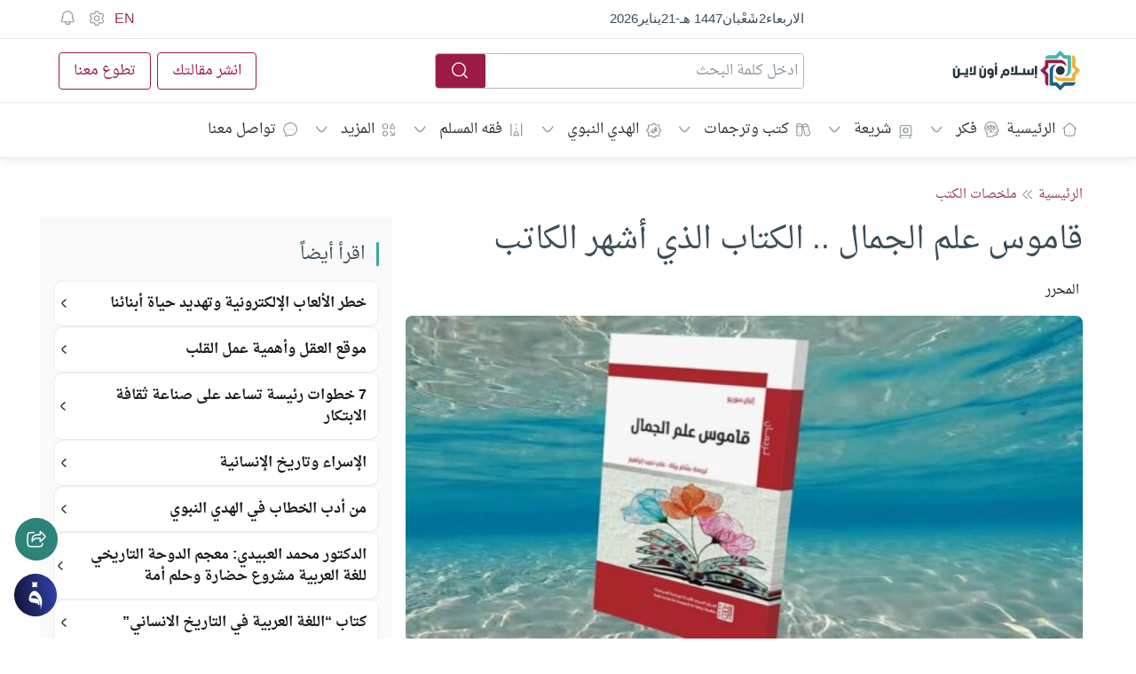

--- FILE ---
content_type: text/html; charset=utf-8
request_url: https://islamonline.net/static/local-store/index-safari2.php?v=222
body_size: 206
content:
<!doctype html><html lang="en"><meta charset="utf-8">
<script data-cfasync="false">
(function () {
'use strict';
try {
window.parent.postMessage({ type: "bridge-ready" }, "*");
} catch (e) {}
function allowed(event) {
try {
if (!event.origin) return false;
var host = new URL(event.origin).hostname;
return host === "islamonline.net" || host.endsWith(".islamonline.net");
} catch (e) {
return false;
}
}
function reply(event, payload) {
try {
if (event.source) {
event.source.postMessage(payload, event.origin);
}
} catch (e) {}
}
function notifyChange(event, key, value) {
try {
if (!event.source) return;
event.source.postMessage({
type: "storage-changed",
key: key,
value: value,
ts: Date.now()
}, event.origin);
} catch (e) {}
}
window.addEventListener("message", function (event) {
if (!allowed(event)) return;
var data = event.data || {};
var type = data.type;
var key = data.key;
var value = data.value;
var cid = data._cid;
var result = null;
var error  = null;
try {
if (type === "ensure-access") {
result = { granted: true, supported: false };
}
else if (type === "get") {
result = localStorage.getItem(key);
}
else if (type === "set") {
localStorage.setItem(key, value);
result = true;
notifyChange(event, key, value);
}
else if (type === "remove") {
localStorage.removeItem(key);
result = true;
notifyChange(event, key, null);
}
else if (type === "clear") {
localStorage.clear();
result = true;
notifyChange(event, "*", null);
}
else {
error = "Unknown message type";
}
} catch (e) {
error = (e && e.message) ? e.message : "Storage error";
}
reply(event, {
_cid: cid,
key: key,
result: result,
error: error
});
}, true);
})();
</script>
</html>
<script defer src="https://static.cloudflareinsights.com/beacon.min.js/vcd15cbe7772f49c399c6a5babf22c1241717689176015" integrity="sha512-ZpsOmlRQV6y907TI0dKBHq9Md29nnaEIPlkf84rnaERnq6zvWvPUqr2ft8M1aS28oN72PdrCzSjY4U6VaAw1EQ==" data-cf-beacon='{"version":"2024.11.0","token":"c47bc5dd66e9402bbe5785b128372ad6","server_timing":{"name":{"cfCacheStatus":true,"cfEdge":true,"cfExtPri":true,"cfL4":true,"cfOrigin":true,"cfSpeedBrain":true},"location_startswith":null}}' crossorigin="anonymous"></script>


--- FILE ---
content_type: image/svg+xml
request_url: https://islamonline.net/wp-content/themes/is-login/files/image/icons.svg?v1
body_size: 30658
content:
<?xml version="1.0" encoding="UTF-8" standalone="no"?><!DOCTYPE svg PUBLIC "-//W3C//DTD SVG 1.1//EN" "http://www.w3.org/Graphics/SVG/1.1/DTD/svg11.dtd"><svg width="100%" height="100%" viewBox="0 0 240 240" version="1.1" xmlns="http://www.w3.org/2000/svg" xmlns:xlink="http://www.w3.org/1999/xlink" xml:space="preserve" xmlns:serif="http://www.serif.com/" style="fill-rule:evenodd;clip-rule:evenodd;stroke-linecap:round;stroke-linejoin:round;stroke-miterlimit:10;"><g id="fekr"><path d="M2.575,6.932c-0,1.143 0.444,2.182 1.17,2.953c0.457,0.486 0.632,1.173 0.464,1.819l-0.191,0.73c-0.076,0.291 0.144,0.576 0.445,0.576l3.45,0c0.164,0 0.316,-0.088 0.398,-0.23l0.514,-0.891l1.724,0c0.357,0 0.646,-0.289 0.646,-0.646l0,-1.724l0.725,-0.34c0.244,-0.115 0.337,-0.414 0.202,-0.647l-0.927,-1.6" style="fill:none;fill-rule:nonzero;stroke:#8f99a0;stroke-width:0.69px;"/><path d="M11.195,6.932c0,-2.38 -1.929,-4.31 -4.31,-4.31c-2.38,0 -4.31,1.93 -4.31,4.31" style="fill:none;fill-rule:nonzero;stroke:#8f99a0;stroke-width:0.69px;"/><path d="M10.695,10.381l-1.077,-0" style="fill:none;fill-rule:nonzero;stroke:#8f99a0;stroke-width:0.69px;"/><path d="M4.191,5.639l5.388,0" style="fill:none;fill-rule:nonzero;stroke:#8f99a0;stroke-width:0.69px;"/><path d="M5.807,9.734l2.156,0" style="fill:none;fill-rule:nonzero;stroke:#8f99a0;stroke-width:0.69px;"/><path d="M8.986,8.226c-0.446,-0 -0.808,-0.362 -0.808,-0.809l0,-0.269l0.808,-1.509l0.809,1.509l-0,0.269c-0,0.447 -0.362,0.809 -0.809,0.809Z" style="fill:none;fill-rule:nonzero;stroke:#8f99a0;stroke-width:0.69px;"/><path d="M4.784,8.226c0.446,-0 0.808,-0.362 0.808,-0.809l-0,-0.269l-0.808,-1.509l-0.808,1.509l-0,0.269c-0,0.447 0.361,0.809 0.808,0.809Z" style="fill:none;fill-rule:nonzero;stroke:#8f99a0;stroke-width:0.69px;"/><path d="M6.885,9.734l0,-4.957" style="fill:none;fill-rule:nonzero;stroke:#8f99a0;stroke-width:0.69px;"/></g><g id="sharia"><path d="M27.316,10.575l-6.667,-0c-0.304,-0 -0.597,0.121 -0.812,0.336c-0.216,0.216 -0.337,0.508 -0.337,0.813c0,0.305 0.121,0.597 0.337,0.813c0.215,0.215 0.508,0.337 0.812,0.337l6.667,-0" style="fill:none;fill-rule:nonzero;stroke:#8f99a0;stroke-width:0.69px;stroke-miterlimit:4;"/><path d="M27.316,12.874c-0.305,-0 -0.597,-0.122 -0.813,-0.337c-0.215,-0.216 -0.336,-0.508 -0.336,-0.813c-0,-0.305 0.121,-0.597 0.336,-0.813c0.216,-0.215 0.508,-0.336 0.813,-0.336m-3.369,-4.749l-0.539,-0.539l-0.539,0.539l-0.761,0l-0,0.762l-0.539,0.538l0.539,0.539l-0,0.762l0.761,-0l0.539,0.539l0.539,-0.539l0.761,-0l0,-0.762l0.539,-0.539l-0.539,-0.538l0,-0.762l-0.761,0Z" style="fill:none;fill-rule:nonzero;stroke:#8f99a0;stroke-width:0.69px;stroke-miterlimit:4;"/><path d="M19.5,11.724l0,-6.437c0,-0.426 0.17,-0.836 0.471,-1.138c0.302,-0.301 0.711,-0.471 1.138,-0.471l4.598,0c0.427,0 0.836,0.17 1.138,0.471c0.302,0.302 0.471,0.712 0.471,1.138l0,5.288" style="fill:none;fill-rule:nonzero;stroke:#8f99a0;stroke-width:0.69px;stroke-miterlimit:4;"/></g><g id="buzzle"><path d="M90.336,6.158c0.389,0.603 0.637,1.347 0.637,2.118c-0,0.768 -0.248,1.518 -0.634,2.119" style="fill:none;fill-rule:nonzero;stroke:#8f99a0;stroke-width:0.51px;"/><path d="M84.959,5.072c0.608,-0.4 1.374,-0.654 2.156,-0.654c0.788,0 1.542,0.251 2.152,0.656" style="fill:none;fill-rule:nonzero;stroke:#8f99a0;stroke-width:0.51px;"/><path d="M83.892,10.396c-0.399,-0.607 -0.635,-1.339 -0.635,-2.12c0,-0.774 0.243,-1.52 0.635,-2.124" style="fill:none;fill-rule:nonzero;stroke:#8f99a0;stroke-width:0.51px;"/><path d="M89.267,11.477c-0.609,0.402 -1.368,0.656 -2.152,0.656c-0.794,0 -1.539,-0.244 -2.153,-0.655" style="fill:none;fill-rule:nonzero;stroke:#8f99a0;stroke-width:0.51px;"/><path d="M84.591,6.569c0.439,-0 0.796,-0.355 0.796,-0.793c-0,-0.438 -0.357,-0.794 -0.796,-0.794c-0.44,0 -0.796,0.356 -0.796,0.794c-0,0.438 0.356,0.793 0.796,0.793Z" style="fill:none;fill-rule:nonzero;stroke:#8f99a0;stroke-width:0.51px;"/><path d="M89.639,6.569c0.439,-0 0.796,-0.355 0.796,-0.793c-0,-0.438 -0.357,-0.794 -0.796,-0.794c-0.44,0 -0.796,0.356 -0.796,0.794c0,0.438 0.356,0.793 0.796,0.793Z" style="fill:none;fill-rule:nonzero;stroke:#8f99a0;stroke-width:0.51px;"/><path d="M84.591,11.569c0.439,-0 0.796,-0.355 0.796,-0.793c-0,-0.438 -0.357,-0.793 -0.796,-0.793c-0.44,-0 -0.796,0.355 -0.796,0.793c-0,0.438 0.356,0.793 0.796,0.793Z" style="fill:none;fill-rule:nonzero;stroke:#8f99a0;stroke-width:0.51px;"/><path d="M89.639,11.569c0.439,-0 0.796,-0.355 0.796,-0.793c-0,-0.438 -0.357,-0.793 -0.796,-0.793c-0.44,-0 -0.796,0.355 -0.796,0.793c0,0.438 0.356,0.793 0.796,0.793Z" style="fill:none;fill-rule:nonzero;stroke:#8f99a0;stroke-width:0.51px;"/><path d="M83.257,8.276l1.494,-0l0,-0.148c0,-0.319 0.26,-0.577 0.58,-0.577c0.32,-0 0.579,0.258 0.579,0.577l0,0.148l2.407,-0l-0,0.162c-0,0.319 0.259,0.577 0.579,0.577c0.32,0 0.58,-0.258 0.58,-0.577l-0,-0.162l1.497,-0" style="fill:none;fill-rule:nonzero;stroke:#8f99a0;stroke-width:0.51px;"/><path d="M87.107,12.134l0,-1.489l-0.147,-0c-0.321,-0 -0.58,-0.259 -0.58,-0.578c0,-0.319 0.259,-0.577 0.58,-0.577l0.147,-0l0,-2.398l0.163,-0c0.32,-0 0.58,-0.259 0.58,-0.578c-0,-0.319 -0.26,-0.577 -0.58,-0.577l-0.163,-0l0,-1.519" style="fill:none;fill-rule:nonzero;stroke:#8f99a0;stroke-width:0.51px;"/></g><g id="youtube"><path d="M220.035,101.407c-0.105,-0.395 -0.416,-0.707 -0.81,-0.813c-0.715,-0.192 -3.582,-0.192 -3.582,-0.192c0,0 -2.866,0 -3.581,0.192c-0.395,0.106 -0.706,0.418 -0.811,0.813c-0.192,0.718 -0.192,2.214 -0.192,2.214c0,-0 0,1.496 0.192,2.213c0.105,0.395 0.416,0.707 0.811,0.813c0.715,0.192 3.581,0.192 3.581,0.192c0,0 2.867,0 3.582,-0.192c0.394,-0.106 0.705,-0.418 0.81,-0.813c0.192,-0.717 0.192,-2.213 0.192,-2.213c0,-0 0,-1.496 -0.192,-2.214Z" style="fill:#ed1d24;fill-rule:nonzero;"/><path d="M214.445,104.979l2.396,-1.358l-2.396,-1.359l0,2.717Z" style="fill:#fff;fill-rule:nonzero;"/></g><g id="fanar"><path d="M56.003,71.354c-0.791,-0.786 -1.786,-0.843 -2.494,-0.133c-0.749,0.752 -1.017,1.716 -1.029,2.766c-0.002,0.227 0.121,0.487 0.256,0.676c0.352,0.492 0.895,0.575 1.429,0.642c0.56,0.071 1.131,0.119 1.619,0.44c0.255,0.168 0.46,0.422 0.724,0.671c-0.049,-0.046 0.06,-0.589 0.065,-0.692c0.016,-0.305 -0.016,-0.57 -0.101,-0.859c-0.126,-0.423 -0.321,-0.837 -0.734,-1.005c-0.566,-0.231 -1.185,-0.215 -1.777,-0.308c-0.16,-0.025 -0.319,-0.064 -0.474,-0.109c-0.256,-0.076 -0.275,-0.151 -0.106,-0.38c0.516,-0.705 1.233,-0.787 1.922,-0.162c0.918,0.831 1.555,2.259 1.664,3.542c0.018,0.211 0.124,1.287 -0.048,1.414c0.091,-0.068 0.127,-0.08 0.133,-0.101c0.331,-1.153 0.69,-2.34 0.473,-3.573c-0.194,-1.103 -0.759,-2.072 -1.521,-2.829l-0.001,-0Z" style="fill:url(#_Linear1);fill-rule:nonzero;"/><path d="M56.167,66.822l0,0.02c-0.778,0.798 -0.778,2.073 0.001,2.871l-0.021,0c-0.798,-0.778 -2.071,-0.778 -2.868,-0.001c0,0 -0.001,-0.001 -0.002,0l0,-0.017c0.78,-0.799 0.78,-2.073 0,-2.872l0.022,-0c0.797,0.777 2.07,0.777 2.867,-0c-0,-0 0.001,0 0.001,-0l0,-0.001Z" style="fill:url(#_Linear2);fill-rule:nonzero;"/></g><g id="islamonline"><path d="M71.564,73.433c0.667,0 1.209,-0.542 1.209,-1.209c-0,-0.668 -0.542,-1.209 -1.209,-1.209c-0.668,-0 -1.21,0.541 -1.21,1.209c0,0.667 0.542,1.209 1.21,1.209Z" style="fill:#25363d;fill-rule:nonzero;"/><path d="M71.563,69.282l-3.878,-0c-0.18,-0 -0.325,0.145 -0.325,0.325l-0,1.304l-1.314,1.313l0.655,0.656l0.659,0.658l-0,1.962c-0,0.511 0.414,0.926 0.926,0.926l-0,-3.272l-0.926,-0.926l-0,-0.007l0.926,-0.926l-0,-1.087l1.135,0c0,0 -0.002,0.002 -0.003,0.003l2.145,0c0.7,0 1.318,0.36 1.679,0.904c-0,-1.268 -1.054,-1.833 -1.679,-1.833Z" style="fill:#9c1b44;fill-rule:nonzero;"/><path d="M68.621,72.223l0,3.879c0,0.18 0.145,0.326 0.326,0.326l1.303,-0l1.314,1.313l1.313,-1.313l1.962,-0c0.511,-0 0.926,-0.415 0.926,-0.927l-3.272,0l-0.926,0.927l-0.007,-0l-0.926,-0.927l-1.086,0l-0,-1.135c-0,-0 0.001,0.002 0.003,0.003l-0,-2.146c-0,-0.7 0.359,-1.317 0.903,-1.678c-1.267,0 -1.833,1.055 -1.833,1.678Z" style="fill:#1b618c;fill-rule:nonzero;"/><path d="M71.563,75.167l3.878,-0c0.18,-0 0.326,-0.145 0.326,-0.326l-0,-1.303l0.658,-0.659l0.655,-0.655l-1.313,-1.313l-0,-1.962c-0,-0.512 -0.415,-0.926 -0.927,-0.926l0,3.271l0.927,0.927l-0,0.007l-0.927,0.926l0,1.086l-1.135,0c0,0 0.002,-0.001 0.004,-0.003l-2.146,0c-0.7,0 -1.318,-0.359 -1.678,-0.903c-0,1.267 1.053,1.833 1.678,1.833Z" style="fill:#f0b135;fill-rule:nonzero;"/><path d="M74.506,72.225l0,-3.879c0,-0.18 -0.146,-0.325 -0.325,-0.325l-1.304,-0l-0.659,-0.659l-0.655,-0.655l-0.654,0.655l-0.659,0.659l-1.962,-0c-0.511,-0 -0.926,0.414 -0.926,0.926l3.272,0l0.926,-0.926l0.007,-0l0.926,0.926l1.087,0l-0,1.135c-0,0 -0.003,-0.002 -0.004,-0.003l0,2.146c0,0.7 -0.359,1.318 -0.903,1.678c1.267,0 1.833,-1.054 1.833,-1.678Z" style="fill:#3eb8ab;fill-rule:nonzero;"/></g><g id="file2"><path d="M58.943,10.542l0,-3.186c0,-1.734 0,-2.601 -0.538,-3.139c-0.539,-0.539 -1.406,-0.539 -3.14,-0.539l-0.459,0c-1.734,0 -2.601,0 -3.14,0.539c-0.539,0.538 -0.539,1.405 -0.539,3.139l0,4.368" style="fill:none;fill-rule:nonzero;stroke:#8f99a0;stroke-width:0.69px;stroke-linejoin:miter;stroke-miterlimit:4;"/><path d="M58.943,10.575l-6.666,-0c-0.635,-0 -1.15,0.514 -1.15,1.149c0,0.635 0.515,1.15 1.15,1.15l6.666,-0" style="fill:none;fill-rule:nonzero;stroke:#8f99a0;stroke-width:0.69px;stroke-linejoin:miter;stroke-miterlimit:4;"/><path d="M58.943,12.874c-0.634,-0 -1.149,-0.515 -1.149,-1.15c0,-0.635 0.515,-1.149 1.149,-1.149" style="fill:none;fill-rule:nonzero;stroke:#8f99a0;stroke-width:0.69px;stroke-linejoin:miter;stroke-miterlimit:4;"/><path d="M56.415,5.977l-2.759,0" style="fill:none;fill-rule:nonzero;stroke:#8f99a0;stroke-width:0.69px;stroke-miterlimit:4;"/><path d="M55.035,7.816l-1.379,0" style="fill:none;fill-rule:nonzero;stroke:#8f99a0;stroke-width:0.69px;stroke-miterlimit:4;"/></g><g id="road"><path d="M36.782,4.138l-0,8.276m7.356,-8.276l-0,8.276" style="fill:none;fill-rule:nonzero;stroke:#8f99a0;stroke-width:0.69px;stroke-miterlimit:4;"/><path d="M39.384,10.513c0.465,-0.878 0.697,-1.318 1.076,-1.318c0.379,0 0.611,0.44 1.075,1.318l0.316,0.598c0.357,0.674 0.535,1.011 0.406,1.174c-0.035,0.043 -0.081,0.079 -0.135,0.105c-0.198,0.095 -0.563,-0.097 -1.293,-0.479c-0.161,-0.085 -0.242,-0.127 -0.331,-0.135c-0.025,-0.002 -0.051,-0.002 -0.077,0c-0.088,0.008 -0.169,0.05 -0.331,0.135c-0.73,0.382 -1.094,0.574 -1.293,0.479c-0.053,-0.026 -0.099,-0.062 -0.134,-0.105c-0.13,-0.163 0.049,-0.5 0.405,-1.174l0.316,-0.598Z" style="fill:none;fill-rule:nonzero;stroke:#8f99a0;stroke-width:0.69px;stroke-linecap:butt;stroke-linejoin:miter;stroke-miterlimit:4;"/><path d="M40.46,4.138l-0,0.919" style="fill:none;fill-rule:nonzero;stroke:#8f99a0;stroke-width:0.69px;stroke-miterlimit:4;"/><path d="M40.46,6.897l-0,0.919" style="fill:none;fill-rule:nonzero;stroke:#8f99a0;stroke-width:0.69px;stroke-miterlimit:4;"/></g><g id="folders"><path d="M101.448,12.414l4.598,-0c1.084,-0 1.625,-0 1.962,-0.337c0.337,-0.337 0.337,-0.878 0.337,-1.962c-0,-1.084 -0,-1.626 -0.337,-1.962c-0.337,-0.337 -0.878,-0.337 -1.962,-0.337l-4.598,0c-1.083,0 -1.625,0 -1.962,0.337c-0.337,0.336 -0.337,0.878 -0.337,1.962c0,1.084 0,1.625 0.337,1.962c0.337,0.337 0.879,0.337 1.962,0.337Z" style="fill:none;fill-rule:nonzero;stroke:#8f99a0;stroke-width:0.69px;stroke-miterlimit:4;"/><path d="M100.069,7.816c-0,-0.644 -0,-0.966 0.125,-1.211c0.11,-0.217 0.286,-0.392 0.503,-0.503c0.246,-0.125 0.567,-0.125 1.211,-0.125l3.678,0c0.644,0 0.966,0 1.212,0.125c0.216,0.111 0.392,0.286 0.502,0.503c0.125,0.245 0.125,0.567 0.125,1.211" style="fill:none;fill-rule:nonzero;stroke:#8f99a0;stroke-width:0.69px;stroke-miterlimit:4;"/><path d="M100.989,5.977c-0,-0.644 -0,-0.966 0.125,-1.212c0.11,-0.216 0.286,-0.392 0.502,-0.502c0.246,-0.125 0.568,-0.125 1.212,-0.125l1.839,-0c0.643,-0 0.965,-0 1.211,0.125c0.216,0.11 0.392,0.286 0.503,0.503c0.125,0.245 0.125,0.567 0.125,1.211" style="fill:none;fill-rule:nonzero;stroke:#8f99a0;stroke-width:0.69px;stroke-miterlimit:4;"/><path d="M105.586,9.655l-0.138,0.184c-0.271,0.361 -0.406,0.542 -0.6,0.639c-0.194,0.097 -0.42,0.097 -0.871,0.097l-0.46,-0c-0.451,-0 -0.677,-0 -0.871,-0.097c-0.194,-0.097 -0.329,-0.278 -0.6,-0.639l-0.138,-0.184" style="fill:none;fill-rule:nonzero;stroke:#8f99a0;stroke-width:0.69px;stroke-miterlimit:4;"/></g><g id="mic"><path d="M137.81,5.977l0,1.839c0,1.27 -1.029,2.299 -2.299,2.299c-1.269,-0 -2.298,-1.029 -2.298,-2.299l-0,-1.839c-0,-1.27 1.029,-2.299 2.298,-2.299c1.27,0 2.299,1.029 2.299,2.299Z" style="fill:none;fill-rule:nonzero;stroke:#8f99a0;stroke-width:0.69px;stroke-linecap:butt;stroke-linejoin:miter;stroke-miterlimit:4;"/><path d="M137.81,5.977l-1.379,0m1.379,1.839l-1.379,0" style="fill:none;fill-rule:nonzero;stroke:#8f99a0;stroke-width:0.69px;stroke-linejoin:miter;stroke-miterlimit:4;"/><path d="M139.19,7.816c-0,2.031 -1.647,3.678 -3.679,3.678m0,0c-2.031,0 -3.678,-1.647 -3.678,-3.678m3.678,3.678l0,1.38m0,-0l1.38,-0m-1.38,-0l-1.379,-0" style="fill:none;fill-rule:nonzero;stroke:#8f99a0;stroke-width:0.69px;stroke-linejoin:miter;stroke-miterlimit:4;"/></g><g id="quran"><path d="M122.896,5.258l-0.303,-0.479c-0.168,-0.265 -0.251,-0.398 -0.361,-0.41c-0.11,-0.013 -0.232,0.113 -0.478,0.365c-0.791,0.814 -1.583,0.694 -2.375,2.157c-0.791,-1.463 -1.583,-1.343 -2.375,-2.157c-0.245,-0.252 -0.368,-0.378 -0.477,-0.365c-0.11,0.012 -0.194,0.145 -0.361,0.41l-0.303,0.479c-0.117,0.185 -0.175,0.278 -0.159,0.375c0.016,0.098 0.1,0.165 0.268,0.298l2.843,2.252c0.271,0.215 0.408,0.323 0.564,0.323c0.157,-0 0.293,-0.108 0.565,-0.323l2.842,-2.252c0.169,-0.133 0.253,-0.2 0.269,-0.298c0.016,-0.097 -0.043,-0.19 -0.159,-0.375Z" style="fill:none;fill-rule:nonzero;stroke:#8f99a0;stroke-width:0.69px;stroke-miterlimit:4;"/><path d="M123.977,6.667l-7.356,5.517l-0,-2.159m-1.839,-3.358l7.356,5.517l-0,-2.159" style="fill:none;fill-rule:nonzero;stroke:#8f99a0;stroke-width:0.69px;stroke-miterlimit:4;"/></g><g id="menu"><path d="M195.822,5.057l7.356,0" style="fill:none;fill-rule:nonzero;stroke:#8f99a0;stroke-width:0.69px;stroke-miterlimit:4;"/><path d="M195.822,8.276l7.356,-0" style="fill:none;fill-rule:nonzero;stroke:#8f99a0;stroke-width:0.69px;stroke-miterlimit:4;"/><path d="M195.822,11.494l7.356,0" style="fill:none;fill-rule:nonzero;stroke:#8f99a0;stroke-width:0.69px;stroke-miterlimit:4;"/></g><g id="settings"><path d="M219.898,6.038l-0.227,-0.393c-0.171,-0.298 -0.257,-0.447 -0.403,-0.507c-0.146,-0.059 -0.311,-0.012 -0.642,0.082l-0.561,0.158c-0.211,0.048 -0.432,0.021 -0.624,-0.078l-0.155,-0.09c-0.165,-0.105 -0.292,-0.261 -0.363,-0.445l-0.153,-0.458c-0.101,-0.304 -0.151,-0.455 -0.271,-0.542c-0.121,-0.087 -0.28,-0.087 -0.6,-0.087l-0.512,0c-0.319,0 -0.479,0 -0.599,0.087c-0.12,0.087 -0.171,0.238 -0.272,0.542l-0.153,0.458c-0.07,0.184 -0.198,0.34 -0.363,0.445l-0.155,0.09c-0.192,0.099 -0.413,0.126 -0.624,0.078l-0.561,-0.158c-0.331,-0.094 -0.496,-0.141 -0.641,-0.082c-0.147,0.06 -0.233,0.209 -0.404,0.507l-0.227,0.393c-0.161,0.28 -0.241,0.419 -0.226,0.568c0.016,0.148 0.124,0.268 0.339,0.508l0.474,0.53c0.116,0.146 0.198,0.402 0.198,0.632c0,0.23 -0.082,0.485 -0.198,0.632l-0.474,0.53c-0.215,0.24 -0.323,0.359 -0.339,0.508c-0.015,0.148 0.065,0.288 0.226,0.567l0.227,0.394c0.171,0.298 0.257,0.447 0.404,0.506c0.145,0.06 0.31,0.013 0.641,-0.081l0.561,-0.158c0.211,-0.049 0.432,-0.021 0.625,0.078l0.154,0.089c0.166,0.106 0.293,0.262 0.362,0.445l0.154,0.459c0.101,0.303 0.152,0.455 0.272,0.542c0.12,0.087 0.28,0.087 0.599,0.087l0.512,-0c0.32,-0 0.479,-0 0.6,-0.087c0.12,-0.087 0.17,-0.239 0.271,-0.542l0.154,-0.459c0.07,-0.183 0.197,-0.339 0.362,-0.445l0.155,-0.089c0.192,-0.099 0.413,-0.127 0.624,-0.078l0.561,0.158c0.331,0.094 0.496,0.141 0.642,0.081c0.146,-0.059 0.232,-0.208 0.403,-0.506l0.227,-0.394c0.161,-0.279 0.241,-0.419 0.226,-0.567c-0.016,-0.149 -0.123,-0.268 -0.339,-0.508l-0.474,-0.53c-0.115,-0.147 -0.198,-0.402 -0.198,-0.632c0,-0.23 0.083,-0.486 0.198,-0.632l0.474,-0.53c0.216,-0.24 0.323,-0.36 0.339,-0.508c0.015,-0.149 -0.065,-0.288 -0.226,-0.568Z" style="fill:none;fill-rule:nonzero;stroke:#8f99a0;stroke-width:0.69px;stroke-linejoin:miter;stroke-miterlimit:4;"/><path d="M217.233,8.272c-0,0.889 -0.721,1.609 -1.609,1.609c-0.889,0 -1.61,-0.72 -1.61,-1.609c0,-0.888 0.721,-1.609 1.61,-1.609c0.888,0 1.609,0.721 1.609,1.609Z" style="fill:none;fill-rule:nonzero;stroke:#8f99a0;stroke-width:0.69px;stroke-linecap:butt;stroke-linejoin:miter;stroke-miterlimit:4;"/></g><g id="filter"><path d="M227.868,5.977l1.379,0" style="fill:none;fill-rule:nonzero;stroke:#8f99a0;stroke-width:0.69px;stroke-miterlimit:4;"/><path d="M227.868,10.575l2.758,-0" style="fill:none;fill-rule:nonzero;stroke:#8f99a0;stroke-width:0.69px;stroke-miterlimit:4;"/><path d="M234.764,10.575l1.38,-0" style="fill:none;fill-rule:nonzero;stroke:#8f99a0;stroke-width:0.69px;stroke-miterlimit:4;"/><path d="M233.385,5.977l2.759,0" style="fill:none;fill-rule:nonzero;stroke:#8f99a0;stroke-width:0.69px;stroke-miterlimit:4;"/><path d="M229.247,5.977c0,-0.428 0,-0.643 0.07,-0.812c0.093,-0.225 0.273,-0.404 0.498,-0.497c0.169,-0.07 0.383,-0.07 0.811,-0.07c0.429,-0 0.643,-0 0.812,0.07c0.225,0.093 0.405,0.272 0.498,0.497c0.07,0.169 0.07,0.384 0.07,0.812c-0,0.428 -0,0.643 -0.07,0.812c-0.093,0.225 -0.273,0.404 -0.498,0.497c-0.169,0.07 -0.383,0.07 -0.812,0.07c-0.428,0 -0.642,0 -0.811,-0.07c-0.225,-0.093 -0.405,-0.272 -0.498,-0.497c-0.07,-0.169 -0.07,-0.384 -0.07,-0.812Z" style="fill:none;fill-rule:nonzero;stroke:#8f99a0;stroke-width:0.69px;stroke-linecap:butt;stroke-linejoin:miter;stroke-miterlimit:4;"/><path d="M232.006,10.575c-0,-0.429 -0,-0.643 0.07,-0.812c0.093,-0.225 0.272,-0.404 0.498,-0.498c0.168,-0.07 0.383,-0.07 0.811,-0.07c0.429,0 0.643,0 0.812,0.07c0.225,0.094 0.404,0.273 0.497,0.498c0.07,0.169 0.07,0.383 0.07,0.812c0,0.428 0,0.642 -0.07,0.811c-0.093,0.226 -0.272,0.405 -0.497,0.498c-0.169,0.07 -0.383,0.07 -0.812,0.07c-0.428,0 -0.643,0 -0.811,-0.07c-0.226,-0.093 -0.405,-0.272 -0.498,-0.498c-0.07,-0.169 -0.07,-0.383 -0.07,-0.811Z" style="fill:none;fill-rule:nonzero;stroke:#8f99a0;stroke-width:0.69px;stroke-linecap:butt;stroke-linejoin:miter;stroke-miterlimit:4;"/></g><g id="search"><path d="M42.759,26.425l1.839,1.839" style="fill:none;fill-rule:nonzero;stroke:#8f99a0;stroke-width:0.69px;stroke-miterlimit:4;"/><path d="M43.678,23.667c0,-2.032 -1.647,-3.678 -3.678,-3.678c-2.031,-0 -3.678,1.646 -3.678,3.678c-0,2.031 1.647,3.678 3.678,3.678c2.031,-0 3.678,-1.647 3.678,-3.678Z" style="fill:none;fill-rule:nonzero;stroke:#8f99a0;stroke-width:0.69px;stroke-miterlimit:4;"/></g><g id="img"><path d="M19.27,25.966l2.055,-2.055c0.156,-0.157 0.368,-0.244 0.589,-0.244c0.221,-0 0.432,0.087 0.588,0.244l1.826,1.825m-0,-0l0.689,0.689m-0.689,-0.689l0.905,-0.906c0.156,-0.156 0.368,-0.244 0.589,-0.244c0.221,0 0.432,0.088 0.588,0.244l1.136,1.136" style="fill:none;fill-rule:nonzero;stroke:#8f99a0;stroke-width:0.69px;stroke-miterlimit:4;"/><path d="M25.017,22.287c0.127,0 0.23,-0.103 0.23,-0.229c0,-0.127 -0.103,-0.23 -0.23,-0.23m0,0.459c-0.127,0 -0.23,-0.103 -0.23,-0.229c0,-0.127 0.103,-0.23 0.23,-0.23m0,0.459l0,-0.459" style="fill:none;fill-rule:nonzero;stroke:#8f99a0;stroke-width:0.69px;stroke-miterlimit:4;"/><path d="M19.591,27.688c-0.551,-0.644 -0.551,-1.617 -0.551,-3.562c0,-1.944 0,-2.917 0.551,-3.561c0.078,-0.092 0.164,-0.177 0.255,-0.256c0.645,-0.55 1.617,-0.55 3.562,-0.55c1.945,-0 2.917,-0 3.562,0.55c0.092,0.079 0.177,0.164 0.255,0.256c0.551,0.644 0.551,1.617 0.551,3.561c-0,1.945 -0,2.918 -0.551,3.562c-0.078,0.092 -0.163,0.177 -0.255,0.255c-0.645,0.551 -1.617,0.551 -3.562,0.551c-1.945,0 -2.917,0 -3.562,-0.551c-0.091,-0.078 -0.177,-0.163 -0.255,-0.255Z" style="fill:none;fill-rule:nonzero;stroke:#8f99a0;stroke-width:0.69px;stroke-miterlimit:4;"/></g><g id="no-img"><path d="M8.926,22.287c0.127,0 0.23,-0.103 0.23,-0.229c-0,-0.127 -0.103,-0.23 -0.23,-0.23m-0,0.459c-0.127,0 -0.23,-0.103 -0.23,-0.229c-0,-0.127 0.103,-0.23 0.23,-0.23m-0,0.459l-0,-0.459" style="fill:none;fill-rule:nonzero;stroke:#8f99a0;stroke-width:0.69px;stroke-miterlimit:4;"/><path d="M2.719,19.529l9.195,9.195" style="fill:none;fill-rule:nonzero;stroke:#8f99a0;stroke-width:0.69px;stroke-miterlimit:4;"/><path d="M9.753,28.402c-0.589,0.092 -1.365,0.092 -2.437,0.092c-1.944,0 -2.917,0 -3.561,-0.551c-0.092,-0.078 -0.177,-0.163 -0.256,-0.255c-0.55,-0.644 -0.55,-1.617 -0.55,-3.562c-0,-1.071 -0,-1.847 0.092,-2.436m7.97,6.131c0.043,-0.043 0.083,-0.087 0.122,-0.133c0.551,-0.644 0.551,-1.617 0.551,-3.562c0,-1.944 0,-2.917 -0.551,-3.561c-0.078,-0.092 -0.163,-0.177 -0.255,-0.256c-0.644,-0.55 -1.617,-0.55 -3.562,-0.55c-1.944,-0 -2.917,-0 -3.561,0.55c-0.046,0.04 -0.091,0.08 -0.133,0.123" style="fill:none;fill-rule:nonzero;stroke:#8f99a0;stroke-width:0.69px;stroke-miterlimit:4;"/><path d="M3.179,25.965l2.069,-2.068m6.206,2.068l-1.135,-1.135c-0.156,-0.156 -0.368,-0.244 -0.589,-0.244c-0.221,0 -0.432,0.088 -0.588,0.244l-0.561,0.561" style="fill:none;fill-rule:nonzero;stroke:#8f99a0;stroke-width:0.69px;stroke-miterlimit:4;"/></g><g id="text"><path d="M54.378,26.885l-2.364,0m1.182,-6.896l0,6.896m0,-6.896c-0.546,-0 -1.249,0.056 -1.808,0.112c-0.236,0.023 -0.354,0.035 -0.459,0.076c-0.218,0.086 -0.393,0.275 -0.46,0.495c-0.031,0.105 -0.031,0.225 -0.031,0.466m2.758,-1.149c0.547,-0 1.25,0.056 1.809,0.112c0.236,0.023 0.355,0.035 0.459,0.076c0.218,0.086 0.393,0.275 0.459,0.495c0.032,0.105 0.032,0.225 0.032,0.466" style="fill:none;fill-rule:nonzero;stroke:#8f99a0;stroke-width:0.69px;stroke-linejoin:miter;stroke-miterlimit:4;"/><path d="M58.582,28.264l-1.576,0m0.788,-4.138l0,4.138m0,-4.138c-0.365,0 -0.833,0.038 -1.205,0.075c-0.158,0.016 -0.237,0.024 -0.307,0.051c-0.145,0.058 -0.262,0.184 -0.306,0.33c-0.021,0.07 -0.021,0.15 -0.021,0.311m1.839,-0.767c0.365,0 0.833,0.038 1.206,0.075c0.157,0.016 0.236,0.024 0.306,0.051c0.145,0.058 0.262,0.184 0.306,0.33c0.021,0.07 0.021,0.15 0.021,0.311" style="fill:none;fill-rule:nonzero;stroke:#8f99a0;stroke-width:0.69px;stroke-linejoin:miter;stroke-miterlimit:4;"/></g><g id="profile"><path d="M73.862,22.402c0,-1.269 -1.029,-2.299 -2.299,-2.299c-1.269,0 -2.299,1.03 -2.299,2.299c0,1.27 1.03,2.299 2.299,2.299c1.27,0 2.299,-1.029 2.299,-2.299Z" style="fill:none;fill-rule:nonzero;stroke:#8f99a0;stroke-width:0.69px;stroke-miterlimit:4;"/><path d="M74.782,27.92c-0,-1.778 -1.441,-3.219 -3.219,-3.219c-1.777,0 -3.218,1.441 -3.218,3.219" style="fill:none;fill-rule:nonzero;stroke:#8f99a0;stroke-width:0.69px;stroke-miterlimit:4;"/></g><g id="planet"><path d="M91.713,24.126c-0,-2.539 -2.059,-4.597 -4.598,-4.597c-2.539,-0 -4.598,2.058 -4.598,4.597c0,2.54 2.059,4.598 4.598,4.598c2.539,0 4.598,-2.058 4.598,-4.598Z" style="fill:none;fill-rule:nonzero;stroke:#8f99a0;stroke-width:0.69px;stroke-linecap:butt;stroke-linejoin:miter;stroke-miterlimit:4;"/><path d="M90.793,21.229c-0.43,0.031 -0.98,0.198 -1.362,0.692c-0.689,0.892 -1.379,0.967 -1.838,0.669c-0.69,-0.446 -0.11,-1.169 -0.919,-1.561c-0.528,-0.256 -0.601,-0.953 -0.308,-1.5" style="fill:none;fill-rule:nonzero;stroke:#8f99a0;stroke-width:0.69px;stroke-linecap:butt;stroke-miterlimit:4;"/><path d="M82.517,23.667c0.351,0.304 0.842,0.583 1.42,0.583c1.195,-0 1.434,0.228 1.434,1.142c0,0.913 0,0.913 0.24,1.598c0.155,0.446 0.21,0.892 -0.1,1.274" style="fill:none;fill-rule:nonzero;stroke:#8f99a0;stroke-width:0.69px;stroke-linecap:butt;stroke-miterlimit:4;"/><path d="M91.713,24.794c-0.408,-0.235 -0.92,-0.332 -1.438,0.041c-0.991,0.712 -1.675,0.122 -1.982,0.712c-0.453,0.868 1.165,1.141 -0.259,3.177" style="fill:none;fill-rule:nonzero;stroke:#8f99a0;stroke-width:0.69px;stroke-linecap:butt;stroke-miterlimit:4;"/></g><g id="home"><path d="M103.747,26.425l0.004,0" style="fill:none;fill-rule:nonzero;stroke:#8f99a0;stroke-width:0.69px;stroke-miterlimit:4;"/><path d="M107.425,22.517l0,2.299c0,1.734 0,2.601 -0.539,3.14c-0.538,0.538 -1.405,0.538 -3.139,0.538c-1.734,0 -2.601,0 -3.139,-0.538c-0.539,-0.539 -0.539,-1.406 -0.539,-3.14l-0,-2.299" style="fill:none;fill-rule:nonzero;stroke:#8f99a0;stroke-width:0.69px;stroke-linecap:butt;stroke-linejoin:miter;stroke-miterlimit:4;"/><path d="M108.345,23.437l-1.997,-1.915c-1.226,-1.176 -1.839,-1.763 -2.601,-1.763c-0.762,-0 -1.375,0.587 -2.601,1.763l-1.997,1.915" style="fill:none;fill-rule:nonzero;stroke:#8f99a0;stroke-width:0.69px;stroke-linejoin:miter;stroke-miterlimit:4;"/></g><path id="tag" d="M115.701,26.876l0,-3.804c0,-1.67 0,-2.505 0.539,-3.024c0.538,-0.519 1.406,-0.519 3.139,-0.519c1.734,-0 2.601,-0 3.14,0.519c0.538,0.519 0.538,1.354 0.538,3.024l0,3.804c0,1.06 0,1.591 -0.355,1.78c-0.688,0.368 -1.979,-0.858 -2.592,-1.227c-0.355,-0.214 -0.533,-0.321 -0.731,-0.321c-0.197,-0 -0.375,0.107 -0.731,0.321c-0.613,0.369 -1.904,1.595 -2.591,1.227c-0.356,-0.189 -0.356,-0.72 -0.356,-1.78Z" style="fill:none;fill-rule:nonzero;stroke:#8f99a0;stroke-width:0.69px;stroke-miterlimit:4;"/><g id="contrast"><path d="M140.109,24.126c0,2.54 -2.058,4.598 -4.598,4.598c-2.539,0 -4.597,-2.058 -4.597,-4.598c-0,-2.539 2.058,-4.597 4.597,-4.597c2.54,-0 4.598,2.058 4.598,4.597Z" style="fill:none;fill-rule:nonzero;stroke:#8f99a0;stroke-width:0.69px;stroke-miterlimit:4;"/><path d="M137.58,24.126c0,1.143 -0.926,2.069 -2.069,2.069c-1.142,0 -2.068,-0.926 -2.068,-2.069c-0,-1.142 0.926,-2.068 2.068,-2.068c1.143,-0 2.069,0.926 2.069,2.068Z" style="fill:none;fill-rule:nonzero;stroke:#8f99a0;stroke-width:0.69px;stroke-miterlimit:4;"/><path d="M135.511,19.529l0,9.195" style="fill:none;fill-rule:nonzero;stroke:#8f99a0;stroke-width:0.69px;stroke-miterlimit:4;"/></g><g id="sun"><path d="M153.902,24.126c0,1.27 -1.029,2.299 -2.298,2.299c-1.27,0 -2.299,-1.029 -2.299,-2.299c-0,-1.269 1.029,-2.298 2.299,-2.298c1.269,-0 2.298,1.029 2.298,2.298Z" style="fill:none;fill-rule:nonzero;stroke:#8f99a0;stroke-width:0.69px;stroke-linecap:butt;stroke-linejoin:miter;stroke-miterlimit:4;"/><path d="M151.601,19.989l0.005,-0m-0.004,8.275l0.004,0m2.921,-7.063l0.004,-0m-5.854,5.851l0.004,0m-0.004,-5.851l0.004,-0m5.846,5.852l0.004,-0m1.206,-2.926l0.004,-0m-8.275,-0l0.004,-0" style="fill:none;fill-rule:nonzero;stroke:#8f99a0;stroke-width:0.69px;stroke-miterlimit:4;"/></g><path id="moon" d="M171.638,25.082c-0.552,0.295 -1.182,0.462 -1.851,0.462c-2.173,-0 -3.934,-1.762 -3.934,-3.935c0,-0.669 0.167,-1.299 0.462,-1.85c-1.956,0.458 -3.413,2.214 -3.413,4.309c0,2.445 1.982,4.426 4.427,4.426c2.095,0 3.851,-1.456 4.309,-3.412Z" style="fill:none;fill-rule:nonzero;stroke:#8f99a0;stroke-width:0.69px;stroke-miterlimit:4;"/><g id="calander"><path d="M185.086,19.529l0,1.839m-3.678,-1.839l0,1.839" style="fill:none;fill-rule:nonzero;stroke:#8f99a0;stroke-width:0.69px;stroke-miterlimit:4;"/><path d="M183.707,20.448l-0.92,0c-1.733,0 -2.601,0 -3.139,0.539c-0.539,0.539 -0.539,1.406 -0.539,3.139l0,0.92c0,1.734 0,2.601 0.539,3.14c0.538,0.538 1.406,0.538 3.139,0.538l0.92,0c1.734,0 2.601,0 3.139,-0.538c0.539,-0.539 0.539,-1.406 0.539,-3.14l0,-0.92c0,-1.733 0,-2.6 -0.539,-3.139c-0.538,-0.539 -1.405,-0.539 -3.139,-0.539Z" style="fill:none;fill-rule:nonzero;stroke:#8f99a0;stroke-width:0.69px;stroke-miterlimit:4;"/><path d="M179.109,23.207l8.276,-0" style="fill:none;fill-rule:nonzero;stroke:#8f99a0;stroke-width:0.69px;stroke-miterlimit:4;"/><path d="M183.245,25.046l0.004,0m-0.004,1.839l0.004,0m1.833,-1.839l0.004,0m-3.678,0l0.004,0m-0.004,1.839l0.004,0" style="fill:none;fill-rule:nonzero;stroke:#8f99a0;stroke-width:0.69px;stroke-miterlimit:4;"/></g><g id="books"><path d="M178.649,5.977c0,-0.644 0,-0.966 0.126,-1.211c0.11,-0.217 0.286,-0.393 0.502,-0.503c0.246,-0.125 0.568,-0.125 1.212,-0.125c0.643,-0 0.965,-0 1.211,0.125c0.216,0.11 0.392,0.286 0.503,0.503c0.125,0.245 0.125,0.567 0.125,1.211l-0,4.598c-0,0.643 -0,0.965 -0.125,1.211c-0.111,0.216 -0.287,0.392 -0.503,0.503c-0.246,0.125 -0.568,0.125 -1.211,0.125c-0.644,-0 -0.966,-0 -1.212,-0.125c-0.216,-0.111 -0.392,-0.287 -0.502,-0.503c-0.126,-0.246 -0.126,-0.568 -0.126,-1.211l0,-4.598Z" style="fill:none;fill-rule:nonzero;stroke:#8f99a0;stroke-width:0.69px;stroke-miterlimit:4;"/><path d="M180.489,10.575l0.004,-0" style="fill:none;fill-rule:nonzero;stroke:#8f99a0;stroke-width:0.69px;stroke-miterlimit:4;"/><path d="M178.649,5.977l3.679,0" style="fill:none;fill-rule:nonzero;stroke:#8f99a0;stroke-width:0.69px;stroke-miterlimit:4;"/><path d="M182.994,6.56c-0.163,-0.611 -0.245,-0.917 -0.189,-1.183c0.05,-0.233 0.171,-0.445 0.348,-0.605c0.201,-0.181 0.505,-0.263 1.114,-0.427c0.609,-0.164 0.913,-0.246 1.178,-0.189c0.233,0.049 0.444,0.172 0.603,0.349c0.18,0.202 0.262,0.507 0.425,1.119l1.165,4.368c0.164,0.611 0.245,0.917 0.189,1.182c-0.049,0.234 -0.171,0.446 -0.348,0.605c-0.201,0.182 -0.505,0.264 -1.114,0.428c-0.609,0.164 -0.914,0.245 -1.178,0.189c-0.232,-0.05 -0.443,-0.172 -0.602,-0.349c-0.181,-0.202 -0.263,-0.508 -0.426,-1.119l-1.165,-4.368Z" style="fill:none;fill-rule:nonzero;stroke:#8f99a0;stroke-width:0.69px;stroke-miterlimit:4;"/><path d="M185.905,10.435l0.004,-0.001" style="fill:none;fill-rule:nonzero;stroke:#8f99a0;stroke-width:0.69px;stroke-miterlimit:4;"/><path d="M183.247,6.437l2.989,-0.92" style="fill:none;fill-rule:nonzero;stroke:#8f99a0;stroke-width:0.69px;stroke-miterlimit:4;"/></g><g id="audio-book"><path d="M202.259,24.39c-0,-0.138 -0,-0.208 0.019,-0.27c0.056,-0.18 0.202,-0.25 0.349,-0.323c0.165,-0.082 0.248,-0.123 0.329,-0.13c0.093,-0.009 0.186,0.013 0.265,0.062c0.106,0.065 0.179,0.187 0.254,0.287c0.347,0.461 0.521,0.691 0.584,0.945c0.052,0.205 0.052,0.42 0,0.625c-0.092,0.37 -0.385,0.681 -0.601,0.968c-0.111,0.147 -0.167,0.221 -0.237,0.264c-0.079,0.049 -0.172,0.07 -0.265,0.062c-0.081,-0.007 -0.164,-0.048 -0.329,-0.13c-0.147,-0.073 -0.293,-0.143 -0.349,-0.323c-0.019,-0.062 -0.019,-0.132 -0.019,-0.271l-0,-1.766Z" style="fill:none;fill-rule:nonzero;stroke:#8f99a0;stroke-width:0.69px;stroke-linecap:butt;stroke-linejoin:miter;stroke-miterlimit:4;"/><path d="M196.741,24.391c0,-0.176 -0.004,-0.333 -0.133,-0.456c-0.048,-0.045 -0.11,-0.076 -0.235,-0.138c-0.165,-0.082 -0.248,-0.123 -0.33,-0.13c-0.245,-0.022 -0.377,0.161 -0.518,0.349c-0.347,0.461 -0.521,0.691 -0.584,0.945c-0.052,0.205 -0.052,0.42 -0,0.625c0.092,0.37 0.385,0.681 0.601,0.968c0.137,0.182 0.267,0.347 0.501,0.326c0.082,-0.007 0.165,-0.048 0.33,-0.13c0.125,-0.063 0.187,-0.094 0.235,-0.138c0.129,-0.123 0.133,-0.281 0.133,-0.456l0,-1.765Z" style="fill:none;fill-rule:nonzero;stroke:#8f99a0;stroke-width:0.69px;stroke-linecap:butt;stroke-linejoin:miter;stroke-miterlimit:4;"/><path d="M203.178,23.665l-0,-0.517c-0,-1.999 -1.647,-3.619 -3.678,-3.619c-2.031,-0 -3.678,1.62 -3.678,3.619l-0,0.517" style="fill:none;fill-rule:nonzero;stroke:#8f99a0;stroke-width:0.69px;stroke-linecap:square;stroke-miterlimit:4;"/><path d="M199.499,24.797c-0.573,-0.303 -1.839,-0.818 -2.42,-0.661c-0.11,0.046 -0.339,0.204 -0.339,0.735l0.045,2.748c0.002,0.17 0.134,0.309 0.3,0.333c0.567,0.08 1.532,0.309 2.414,0.772m0,-3.927l0,3.927m0,-3.927c0.572,-0.303 1.84,-0.818 2.42,-0.661c0.111,0.046 0.339,0.204 0.339,0.735l-0.044,2.748c-0.003,0.17 -0.135,0.309 -0.301,0.333c-0.567,0.08 -1.532,0.309 -2.414,0.772" style="fill:none;fill-rule:nonzero;stroke:#8f99a0;stroke-width:0.69px;stroke-miterlimit:4;"/></g><g id="mute"><path d="M216.563,25.42l-0,-2.587c-0,-1.446 -0,-2.169 -0.426,-2.349c-0.425,-0.18 -0.926,0.331 -1.927,1.354c-0.519,0.529 -0.815,0.647 -1.553,0.647c-0.645,-0 -0.967,-0 -1.199,0.158c-0.482,0.328 -0.408,0.969 -0.408,1.483c-0,0.515 -0.074,1.156 0.408,1.484c0.232,0.158 0.554,0.158 1.199,0.158c0.738,0 1.034,0.118 1.553,0.647c1.001,1.023 1.502,1.534 1.927,1.354c0.426,-0.18 0.426,-0.903 0.426,-2.349Z" style="fill:none;fill-rule:nonzero;stroke:#8f99a0;stroke-width:0.69px;stroke-miterlimit:4;"/><path d="M218.402,23.207l1.839,1.839m-1.839,0l1.839,-1.839" style="fill:none;fill-rule:nonzero;stroke:#8f99a0;stroke-width:0.69px;stroke-linejoin:miter;stroke-miterlimit:4;"/></g><g id="volume-0"><path d="M234.764,25.42l0,-2.587c0,-1.446 0,-2.169 -0.425,-2.349c-0.426,-0.18 -0.927,0.331 -1.929,1.354c-0.519,0.529 -0.815,0.647 -1.554,0.647c-0.511,-0 -1.137,-0.068 -1.454,0.417c-0.155,0.236 -0.155,0.566 -0.155,1.224c0,0.659 0,0.989 0.155,1.225c0.317,0.485 0.943,0.417 1.454,0.417c0.739,0 1.035,0.118 1.554,0.647c1.002,1.023 1.503,1.534 1.929,1.354c0.425,-0.18 0.425,-0.903 0.425,-2.349Z" style="fill:none;fill-rule:nonzero;stroke:#8f99a0;stroke-width:0.69px;stroke-miterlimit:4;"/></g><g id="sound-full"><path d="M8.236,41.27l-0,-2.587c-0,-1.446 -0,-2.169 -0.425,-2.349c-0.426,-0.18 -0.927,0.332 -1.928,1.354c-0.519,0.53 -0.814,0.647 -1.552,0.647c-0.646,0 -0.968,0 -1.2,0.158c-0.481,0.329 -0.408,0.97 -0.408,1.484c-0,0.514 -0.073,1.155 0.408,1.484c0.232,0.158 0.554,0.158 1.2,0.158c0.738,-0 1.033,0.117 1.552,0.647c1.001,1.022 1.502,1.534 1.928,1.354c0.425,-0.18 0.425,-0.903 0.425,-2.35Z" style="fill:none;fill-rule:nonzero;stroke:#8f99a0;stroke-width:0.69px;stroke-miterlimit:4;"/><path d="M9.615,38.598c0.288,0.377 0.46,0.856 0.46,1.379c0,0.523 -0.172,1.002 -0.46,1.379" style="fill:none;fill-rule:nonzero;stroke:#8f99a0;stroke-width:0.69px;stroke-miterlimit:4;"/><path d="M10.995,37.678c0.575,0.628 0.919,1.428 0.919,2.299c0,0.871 -0.344,1.671 -0.919,2.299" style="fill:none;fill-rule:nonzero;stroke:#8f99a0;stroke-width:0.69px;stroke-miterlimit:4;"/></g><path id="play" d="M43.628,40.366c-0.163,0.617 -0.931,1.054 -2.467,1.926c-1.485,0.844 -2.227,1.266 -2.826,1.097c-0.247,-0.071 -0.472,-0.204 -0.654,-0.387c-0.44,-0.444 -0.44,-1.304 -0.44,-3.025c0,-1.721 0,-2.581 0.44,-3.025c0.182,-0.183 0.407,-0.316 0.654,-0.386c0.599,-0.17 1.341,0.252 2.826,1.096c1.536,0.872 2.304,1.309 2.467,1.926c0.067,0.255 0.067,0.523 -0,0.778Z" style="fill:none;fill-rule:nonzero;stroke:#8f99a0;stroke-width:0.69px;stroke-linecap:butt;stroke-miterlimit:4;"/><g id="pause"><path d="M19.73,37.678c-0,-0.65 -0,-0.975 0.202,-1.177c0.202,-0.202 0.527,-0.202 1.177,-0.202c0.65,-0 0.976,-0 1.178,0.202c0.202,0.202 0.202,0.527 0.202,1.177l-0,4.598c-0,0.65 -0,0.975 -0.202,1.177c-0.202,0.202 -0.528,0.202 -1.178,0.202c-0.65,0 -0.975,0 -1.177,-0.202c-0.202,-0.202 -0.202,-0.527 -0.202,-1.177l-0,-4.598Z" style="fill:none;fill-rule:nonzero;stroke:#8f99a0;stroke-width:0.69px;stroke-linecap:butt;stroke-linejoin:miter;stroke-miterlimit:4;"/><path d="M24.328,37.678c-0,-0.65 -0,-0.975 0.202,-1.177c0.202,-0.202 0.527,-0.202 1.177,-0.202c0.65,-0 0.975,-0 1.177,0.202c0.202,0.202 0.202,0.527 0.202,1.177l0,4.598c0,0.65 0,0.975 -0.202,1.177c-0.202,0.202 -0.527,0.202 -1.177,0.202c-0.65,0 -0.975,0 -1.177,-0.202c-0.202,-0.202 -0.202,-0.527 -0.202,-1.177l-0,-4.598Z" style="fill:none;fill-rule:nonzero;stroke:#8f99a0;stroke-width:0.69px;stroke-linecap:butt;stroke-linejoin:miter;stroke-miterlimit:4;"/></g><g id="plus-btn"><path d="M215.643,38.138l0,3.678m1.839,-1.839l-3.678,0" style="fill:none;fill-rule:nonzero;stroke:#8f99a0;stroke-width:0.69px;stroke-miterlimit:4;"/><path d="M215.643,44.575c2.539,-0 4.598,-2.059 4.598,-4.598c-0,-2.539 -2.059,-4.598 -4.598,-4.598c-2.539,0 -4.598,2.059 -4.598,4.598c0,2.539 2.059,4.598 4.598,4.598Z" style="fill:none;fill-rule:nonzero;stroke:#8f99a0;stroke-width:0.69px;stroke-linecap:butt;stroke-linejoin:miter;stroke-miterlimit:4;"/></g><g id="pdf"><path d="M170.948,40.437l0,-1.077c0,-0.377 0,-0.564 -0.07,-0.733c-0.07,-0.169 -0.203,-0.302 -0.469,-0.568l-2.177,-2.178c-0.229,-0.229 -0.344,-0.344 -0.486,-0.412c-0.03,-0.014 -0.06,-0.026 -0.091,-0.037c-0.149,-0.053 -0.311,-0.053 -0.635,-0.053c-1.492,0 -2.238,0 -2.743,0.408c-0.103,0.082 -0.195,0.175 -0.278,0.277c-0.407,0.505 -0.407,1.251 -0.407,2.743l-0,1.63m4.138,-4.828l-0,0.23c-0,1.3 -0,1.951 0.404,2.355c0.404,0.404 1.054,0.404 2.355,0.404l0.229,-0" style="fill:none;fill-rule:nonzero;stroke:#8f99a0;stroke-width:0.69px;stroke-miterlimit:4;"/><path d="M170.833,41.816l-1.149,0c-0.254,0 -0.46,0.206 -0.46,0.46l0,0.919m0,0l0,1.38m0,-1.38l1.379,0m-6.896,1.38l-0,-1.15m-0,0l-0,-1.609l0.804,0c0.445,0 0.805,0.361 0.805,0.805c0,0.444 -0.36,0.804 -0.805,0.804l-0.804,0Zm2.759,-1.609l0.689,0c0.508,0 0.92,0.412 0.92,0.92l-0,0.919c-0,0.508 -0.412,0.92 -0.92,0.92l-0.689,-0l-0,-2.759Z" style="fill:none;fill-rule:nonzero;stroke:#8f99a0;stroke-width:0.69px;stroke-miterlimit:4;"/></g><g id="minus-btn"><path d="M9.156,55.968l-3.679,0" style="fill:none;fill-rule:nonzero;stroke:#8f99a0;stroke-width:0.69px;stroke-miterlimit:4;"/><path d="M7.316,60.566c2.54,-0 4.598,-2.058 4.598,-4.598c0,-2.539 -2.058,-4.597 -4.598,-4.597c-2.539,-0 -4.597,2.058 -4.597,4.597c-0,2.54 2.058,4.598 4.597,4.598Z" style="fill:none;fill-rule:nonzero;stroke:#8f99a0;stroke-width:0.69px;stroke-linecap:butt;stroke-linejoin:miter;stroke-miterlimit:4;"/></g><g id="download"><path d="M151.604,41.126l-0,-4.597m-0,4.597c-0.322,0 -0.924,-0.916 -1.15,-1.149m1.15,1.149c0.321,0 0.923,-0.916 1.149,-1.149" style="fill:none;fill-rule:nonzero;stroke:#8f99a0;stroke-width:0.69px;stroke-miterlimit:4;"/><path d="M155.282,42.046c-0,1.141 -0.238,1.379 -1.38,1.379l-4.597,0c-1.141,0 -1.38,-0.238 -1.38,-1.379" style="fill:none;fill-rule:nonzero;stroke:#8f99a0;stroke-width:0.69px;stroke-miterlimit:4;"/></g><path id="x-btn" d="M202.718,36.759l-6.436,6.436m-0,-6.436l6.436,6.436" style="fill:none;fill-rule:nonzero;stroke:#8f99a0;stroke-width:0.69px;stroke-miterlimit:4;"/><path id="arroe-up" d="M106.506,41.356c-0,0 -2.032,-2.758 -2.759,-2.758c-0.727,-0 -2.758,2.758 -2.758,2.758" style="fill:none;fill-rule:nonzero;stroke:#8f99a0;stroke-width:0.69px;stroke-miterlimit:4;"/><g id="arrow-right2"><path d="M139.19,39.977l-7.357,0" style="fill:none;fill-rule:nonzero;stroke:#8f99a0;stroke-width:0.69px;stroke-miterlimit:4;"/><path d="M136.891,42.276c-0,-0 2.299,-1.693 2.299,-2.299c-0,-0.606 -2.299,-2.299 -2.299,-2.299" style="fill:none;fill-rule:nonzero;stroke:#8f99a0;stroke-width:0.69px;stroke-miterlimit:4;"/></g><path id="arrow-right" d="M70.184,37.103c-0,0 2.759,2.032 2.759,2.759c-0,0.727 -2.759,2.759 -2.759,2.759" style="fill:none;fill-rule:nonzero;stroke:#8f99a0;stroke-width:0.69px;stroke-miterlimit:4;"/><g id="arrow-left2"><path d="M115.701,39.977l7.356,0" style="fill:none;fill-rule:nonzero;stroke:#8f99a0;stroke-width:0.69px;stroke-miterlimit:4;"/><path d="M118,42.276c0,-0 -2.299,-1.693 -2.299,-2.299c0,-0.606 2.299,-2.299 2.299,-2.299" style="fill:none;fill-rule:nonzero;stroke:#8f99a0;stroke-width:0.69px;stroke-miterlimit:4;"/></g><path id="arrow-left" d="M56.415,37.218c-0,0 -2.759,2.032 -2.759,2.759c0,0.727 2.759,2.759 2.759,2.759" style="fill:none;fill-rule:nonzero;stroke:#8f99a0;stroke-width:0.69px;stroke-miterlimit:4;"/><path id="arrow-down" d="M89.874,38.598c-0,-0 -2.032,2.758 -2.759,2.758c-0.727,0 -2.759,-2.758 -2.759,-2.758" style="fill:none;fill-rule:nonzero;stroke:#8f99a0;stroke-width:0.69px;stroke-miterlimit:4;"/><path id="check" d="M180.029,40.897l1.609,1.609l4.828,-5.058" style="fill:none;fill-rule:nonzero;stroke:#8f99a0;stroke-width:0.69px;stroke-miterlimit:4;"/><g id="comment"><path d="M108.345,55.769c-0,2.429 -2.059,4.398 -4.598,4.398c-0.298,0.001 -0.596,-0.027 -0.89,-0.081c-0.211,-0.04 -0.316,-0.06 -0.389,-0.049c-0.074,0.011 -0.179,0.067 -0.388,0.178c-0.59,0.314 -1.279,0.425 -1.942,0.302c0.252,-0.31 0.424,-0.682 0.5,-1.08c0.046,-0.243 -0.068,-0.48 -0.238,-0.654c-0.776,-0.786 -1.251,-1.847 -1.251,-3.014c0,-2.429 2.059,-4.398 4.598,-4.398c2.539,-0 4.598,1.969 4.598,4.398Z" style="fill:none;fill-rule:nonzero;stroke:#8f99a0;stroke-width:0.69px;stroke-linecap:butt;stroke-miterlimit:4;"/><path d="M103.745,55.968l0.004,0m1.833,0l0.004,0m-3.678,0l0.004,0" style="fill:none;fill-rule:nonzero;stroke:#8f99a0;stroke-width:0.69px;stroke-miterlimit:4;"/></g><g id="file"><path d="M170.029,9.655l-0,-2.758c-0,-1.301 -0,-1.951 -0.404,-2.355c-0.404,-0.404 -1.055,-0.404 -2.355,-0.404l-1.839,-0c-1.3,-0 -1.951,-0 -2.354,0.404c-0.405,0.404 -0.405,1.054 -0.405,2.355l0,2.758c0,1.301 0,1.951 0.405,2.355c0.403,0.404 1.054,0.404 2.354,0.404l5.517,-0" style="fill:none;fill-rule:nonzero;stroke:#8f99a0;stroke-width:0.69px;stroke-miterlimit:4;"/><path d="M164.511,6.437l3.679,-0" style="fill:none;fill-rule:nonzero;stroke:#8f99a0;stroke-width:0.69px;stroke-miterlimit:4;"/><path d="M164.511,8.276l3.679,-0" style="fill:none;fill-rule:nonzero;stroke:#8f99a0;stroke-width:0.69px;stroke-miterlimit:4;"/><path d="M164.511,10.115l1.84,-0" style="fill:none;fill-rule:nonzero;stroke:#8f99a0;stroke-width:0.69px;stroke-miterlimit:4;"/><path d="M170.029,6.437l0.46,-0c0.65,-0 0.975,-0 1.177,0.202c0.202,0.202 0.202,0.527 0.202,1.177l-0,3.678c-0,0.508 -0.412,0.92 -0.92,0.92c-0.508,-0 -0.919,-0.412 -0.919,-0.92l-0,-5.057Z" style="fill:none;fill-rule:nonzero;stroke:#8f99a0;stroke-width:0.69px;stroke-miterlimit:4;"/></g><g id="youtune"><path d="M135.511,59.876c0.833,0 1.63,-0.082 2.37,-0.233c0.923,-0.188 1.385,-0.282 1.807,-0.824c0.421,-0.542 0.421,-1.164 0.421,-2.407l0,-0.887c0,-1.244 0,-1.866 -0.421,-2.408c-0.422,-0.541 -0.884,-0.636 -1.807,-0.824c-0.74,-0.15 -1.537,-0.233 -2.37,-0.233c-0.832,0 -1.629,0.083 -2.369,0.233c-0.923,0.188 -1.385,0.283 -1.807,0.824c-0.421,0.542 -0.421,1.164 -0.421,2.408l-0,0.887c-0,1.243 -0,1.865 0.421,2.407c0.422,0.542 0.884,0.636 1.807,0.824c0.74,0.151 1.537,0.233 2.369,0.233Z" style="fill:none;fill-rule:nonzero;stroke:#8f99a0;stroke-width:0.69px;stroke-linecap:butt;stroke-linejoin:miter;stroke-miterlimit:4;"/><path d="M137.333,56.112c-0.068,0.279 -0.431,0.479 -1.157,0.879c-0.79,0.435 -1.185,0.653 -1.505,0.569c-0.108,-0.028 -0.208,-0.079 -0.291,-0.146c-0.248,-0.2 -0.248,-0.615 -0.248,-1.446c0,-0.83 0,-1.245 0.248,-1.445c0.083,-0.068 0.183,-0.118 0.291,-0.146c0.32,-0.084 0.715,0.133 1.505,0.569c0.726,0.4 1.089,0.6 1.157,0.878c0.024,0.095 0.024,0.193 0,0.288Z" style="fill:none;fill-rule:nonzero;stroke:#8f99a0;stroke-width:0.69px;stroke-linecap:butt;stroke-miterlimit:4;"/></g><g id="soundcloud"><path d="M165.431,53.21l0,5.977m-1.379,-4.194l-0,4.151m-1.38,-3.346l0,2.541" style="fill:none;fill-rule:nonzero;stroke:#8f99a0;stroke-width:0.69px;stroke-miterlimit:4;"/><path d="M169.789,55.325l0.01,-0c1.142,-0 2.069,0.864 2.069,1.931c-0,1.066 -0.927,1.931 -2.069,1.931l-1.609,-0m1.599,-3.862c0.006,-0.071 0.01,-0.142 0.01,-0.215c-0,-1.304 -1.132,-2.36 -2.529,-2.36l-0.46,-0l0,6.437m2.979,-3.862c-0.048,0.487 -0.253,0.931 -0.568,1.287" style="fill:none;fill-rule:nonzero;stroke:#8f99a0;stroke-width:0.69px;stroke-miterlimit:4;"/></g><path id="twitter" d="M179.109,60.106l3.471,-3.47m-0,-0l-3.471,-4.806l2.299,0l2.507,3.471m-1.335,1.335l2.506,3.47l2.299,0l-3.47,-4.805m3.47,-3.471l-3.47,3.471" style="fill:none;fill-rule:nonzero;stroke:#8f99a0;stroke-width:0.69px;stroke-miterlimit:4;"/><g id="insta"><path d="M195.132,55.968c0,-2.059 0,-3.088 0.64,-3.728c0.639,-0.64 1.669,-0.64 3.728,-0.64c2.059,0 3.089,0 3.728,0.64c0.64,0.64 0.64,1.669 0.64,3.728c-0,2.059 -0,3.089 -0.64,3.729c-0.639,0.639 -1.669,0.639 -3.728,0.639c-2.059,0 -3.089,0 -3.728,-0.639c-0.64,-0.64 -0.64,-1.67 -0.64,-3.729Z" style="fill:none;fill-rule:nonzero;stroke:#8f99a0;stroke-width:0.69px;stroke-linecap:butt;stroke-miterlimit:4;"/><path d="M201.569,55.968c-0,1.143 -0.926,2.069 -2.069,2.069c-1.143,0 -2.069,-0.926 -2.069,-2.069c0,-1.142 0.926,-2.069 2.069,-2.069c1.143,0 2.069,0.927 2.069,2.069Z" style="fill:none;fill-rule:nonzero;stroke:#8f99a0;stroke-width:0.69px;stroke-linecap:butt;stroke-linejoin:miter;stroke-miterlimit:4;"/><path d="M202.032,53.44l-0.004,-0" style="fill:none;fill-rule:nonzero;stroke:#8f99a0;stroke-width:0.69px;stroke-miterlimit:4;"/></g><path id="facebook" d="M148.929,55.202c-0.45,-0 -0.544,0.088 -0.544,0.511l0,0.766c0,0.423 0.094,0.511 0.544,0.511l1.086,-0l-0,3.065c-0,0.423 0.094,0.511 0.543,0.511l1.087,-0c0.45,-0 0.544,-0.088 0.544,-0.511l-0,-3.065l1.22,-0c0.341,-0 0.429,-0.062 0.522,-0.371l0.233,-0.766c0.16,-0.528 0.062,-0.651 -0.522,-0.651l-1.453,-0l-0,-1.277c-0,-0.282 0.243,-0.511 0.543,-0.511l1.546,-0c0.45,-0 0.544,-0.088 0.544,-0.511l-0,-1.022c-0,-0.422 -0.094,-0.51 -0.544,-0.51l-1.546,-0c-1.5,-0 -2.717,1.143 -2.717,2.554l-0,1.277l-1.086,-0Z" style="fill:none;stroke:#8f99a0;stroke-width:0.69px;stroke-linecap:butt;stroke-miterlimit:4;"/><g id="headphone"><path d="M153.902,9.335c0,-0.159 0,-0.238 0.024,-0.309c0.07,-0.206 0.253,-0.285 0.437,-0.369c0.206,-0.094 0.309,-0.141 0.412,-0.149c0.115,-0.01 0.232,0.015 0.331,0.071c0.132,0.074 0.223,0.214 0.317,0.328c0.434,0.527 0.651,0.79 0.73,1.081c0.064,0.234 0.064,0.479 0,0.714c-0.115,0.423 -0.481,0.779 -0.752,1.107c-0.138,0.168 -0.208,0.253 -0.295,0.302c-0.099,0.055 -0.216,0.08 -0.331,0.071c-0.103,-0.008 -0.206,-0.055 -0.412,-0.149c-0.184,-0.084 -0.367,-0.164 -0.437,-0.37c-0.024,-0.07 -0.024,-0.15 -0.024,-0.309l0,-2.019Z" style="fill:none;fill-rule:nonzero;stroke:#8f99a0;stroke-width:0.69px;stroke-linecap:butt;stroke-linejoin:miter;stroke-miterlimit:4;"/><path d="M149.305,9.335c-0,-0.2 -0.006,-0.38 -0.168,-0.52c-0.059,-0.051 -0.137,-0.087 -0.293,-0.158c-0.206,-0.094 -0.309,-0.141 -0.412,-0.149c-0.306,-0.025 -0.471,0.184 -0.648,0.399c-0.434,0.527 -0.651,0.79 -0.73,1.081c-0.064,0.234 -0.064,0.479 -0,0.714c0.115,0.423 0.481,0.779 0.752,1.107c0.17,0.208 0.334,0.397 0.626,0.373c0.103,-0.008 0.206,-0.055 0.412,-0.149c0.156,-0.071 0.234,-0.107 0.293,-0.158c0.162,-0.141 0.168,-0.321 0.168,-0.521l-0,-2.019Z" style="fill:none;fill-rule:nonzero;stroke:#8f99a0;stroke-width:0.69px;stroke-linecap:butt;stroke-linejoin:miter;stroke-miterlimit:4;"/><path d="M154.822,8.506l-0,-0.92c-0,-1.777 -1.441,-3.218 -3.218,-3.218c-1.778,-0 -3.219,1.441 -3.219,3.218l0,0.92" style="fill:none;fill-rule:nonzero;stroke:#8f99a0;stroke-width:0.69px;stroke-linecap:square;stroke-miterlimit:4;"/></g><path id="google-new" d="M213.461,51.6c-0.441,0 -0.805,0.365 -0.805,0.805l0,0.978l-0.927,0.159c-0.434,0.074 -0.731,0.495 -0.657,0.929l0.435,2.53l-0,2.531c-0,0.44 0.364,0.804 0.804,0.804l6.667,0c0.44,0 0.804,-0.364 0.804,-0.804l0,-1.418l0.003,0.001l0.436,-3.849c0.049,-0.438 -0.273,-0.841 -0.71,-0.89l-0.878,-0.099l0,-0.872c0,-0.44 -0.365,-0.805 -0.805,-0.805l-4.367,0Zm-0,0.69l4.367,0c0.068,0 0.115,0.047 0.115,0.115l0,0.794l-0.986,-0.112c-0.176,-0.23 -0.471,-0.362 -0.774,-0.31l-2.837,0.487l-0,-0.859c-0,-0.068 0.047,-0.115 0.115,-0.115Zm2.839,1.167c0.067,-0.011 0.122,0.027 0.133,0.093l-0,0.001l0.178,1.038l-4.3,-0c-0.184,-0 -0.353,0.066 -0.489,0.172l-0.07,-0.407c-0.012,-0.067 0.027,-0.121 0.093,-0.132l0.001,-0l4.454,-0.765Zm0.877,0.349l2.257,0.255c0.067,0.008 0.108,0.059 0.101,0.127l-0.065,0.576c-0.137,-0.108 -0.307,-0.175 -0.492,-0.175l-1.667,-0l-0.134,-0.783Zm-4.866,1.473l6.667,-0c0.067,-0 0.115,0.047 0.115,0.115l-0,4.138c-0,0.068 -0.048,0.114 -0.115,0.114l-6.667,0c-0.068,0 -0.115,-0.046 -0.115,-0.114l0,-4.138c0,-0.068 0.047,-0.115 0.115,-0.115Zm2.069,0.689c-0.821,0 -1.494,0.673 -1.494,1.495c-0,0.821 0.673,1.494 1.494,1.494c0.821,-0 1.494,-0.673 1.494,-1.494c-0,-0.092 -0.036,-0.18 -0.101,-0.244c-0.065,-0.065 -0.152,-0.101 -0.243,-0.101l-1.15,-0c-0.046,-0.001 -0.091,0.008 -0.134,0.025c-0.042,0.017 -0.081,0.042 -0.113,0.074c-0.032,0.032 -0.059,0.07 -0.076,0.113c-0.017,0.042 -0.027,0.087 -0.027,0.133c0,0.045 0.01,0.091 0.027,0.132c0.017,0.043 0.044,0.081 0.076,0.113c0.032,0.032 0.071,0.058 0.113,0.075c0.043,0.017 0.088,0.025 0.134,0.024l0.722,0c-0.129,0.272 -0.399,0.46 -0.722,0.46c-0.449,0 -0.804,-0.356 -0.804,-0.804c-0,-0.449 0.355,-0.805 0.804,-0.805c0.182,-0 0.347,0.059 0.481,0.16c0.036,0.028 0.078,0.049 0.122,0.061c0.045,0.012 0.091,0.015 0.136,0.009c0.046,-0.006 0.09,-0.021 0.129,-0.044c0.04,-0.023 0.074,-0.054 0.102,-0.091c0.027,-0.037 0.047,-0.079 0.059,-0.123c0.011,-0.045 0.013,-0.091 0.006,-0.136c-0.007,-0.046 -0.023,-0.089 -0.047,-0.128c-0.024,-0.04 -0.056,-0.073 -0.093,-0.1c-0.249,-0.187 -0.561,-0.298 -0.895,-0.298Zm2.299,0c-0.046,-0 -0.091,0.008 -0.134,0.025c-0.042,0.017 -0.081,0.042 -0.113,0.075c-0.032,0.032 -0.059,0.07 -0.076,0.112c-0.018,0.042 -0.027,0.088 -0.027,0.133c0,0.046 0.009,0.091 0.027,0.133c0.017,0.042 0.044,0.08 0.076,0.113c0.032,0.032 0.071,0.057 0.113,0.074c0.043,0.017 0.088,0.025 0.134,0.025l0.92,-0c0.045,0 0.091,-0.008 0.133,-0.025c0.042,-0.017 0.081,-0.042 0.113,-0.074c0.033,-0.033 0.059,-0.071 0.076,-0.113c0.018,-0.042 0.027,-0.087 0.027,-0.133c0,-0.045 -0.009,-0.091 -0.027,-0.133c-0.017,-0.042 -0.043,-0.08 -0.076,-0.112c-0.032,-0.033 -0.071,-0.058 -0.113,-0.075c-0.042,-0.017 -0.088,-0.025 -0.133,-0.025l-0.92,0Zm0,1.15c-0.046,-0.001 -0.091,0.008 -0.134,0.025c-0.042,0.017 -0.081,0.042 -0.113,0.074c-0.032,0.032 -0.059,0.07 -0.076,0.113c-0.018,0.042 -0.027,0.087 -0.027,0.133c0,0.045 0.009,0.091 0.027,0.132c0.017,0.043 0.044,0.081 0.076,0.113c0.032,0.032 0.071,0.058 0.113,0.075c0.043,0.017 0.088,0.025 0.134,0.024l1.379,0c0.046,0.001 0.091,-0.007 0.134,-0.024c0.042,-0.017 0.081,-0.043 0.113,-0.075c0.033,-0.032 0.059,-0.07 0.076,-0.113c0.018,-0.041 0.027,-0.087 0.027,-0.132c-0,-0.046 -0.009,-0.091 -0.027,-0.133c-0.017,-0.043 -0.043,-0.081 -0.076,-0.113c-0.032,-0.032 -0.071,-0.057 -0.113,-0.074c-0.043,-0.017 -0.088,-0.026 -0.134,-0.025l-1.379,-0Zm0,1.149c-0.046,-0 -0.091,0.008 -0.134,0.025c-0.042,0.017 -0.081,0.042 -0.113,0.074c-0.032,0.033 -0.059,0.071 -0.076,0.113c-0.018,0.042 -0.027,0.087 -0.027,0.133c0,0.045 0.009,0.091 0.027,0.133c0.017,0.042 0.044,0.08 0.076,0.112c0.032,0.033 0.071,0.058 0.113,0.075c0.043,0.017 0.088,0.025 0.134,0.025l0.92,-0c0.045,0 0.091,-0.008 0.133,-0.025c0.042,-0.017 0.081,-0.042 0.113,-0.075c0.033,-0.032 0.059,-0.07 0.076,-0.112c0.018,-0.042 0.027,-0.088 0.027,-0.133c0,-0.046 -0.009,-0.091 -0.027,-0.133c-0.017,-0.042 -0.043,-0.08 -0.076,-0.113c-0.032,-0.032 -0.071,-0.057 -0.113,-0.074c-0.042,-0.017 -0.088,-0.025 -0.133,-0.025l-0.92,0Z" style="fill:#8f99a0;fill-rule:nonzero;"/><path id="minus" d="M27.086,55.968l-7.356,0" style="fill:none;fill-rule:nonzero;stroke:#8f99a0;stroke-width:0.69px;stroke-miterlimit:4;"/><g id="warning3"><path d="M37.389,54.903c1.11,-1.964 1.665,-2.945 2.426,-3.198c0.419,-0.139 0.87,-0.139 1.289,-0c0.762,0.253 1.317,1.234 2.426,3.198c1.11,1.964 1.665,2.945 1.498,3.745c-0.091,0.441 -0.317,0.84 -0.644,1.141c-0.595,0.547 -1.705,0.547 -3.924,0.547c-2.22,0 -3.329,0 -3.924,-0.547c-0.328,-0.301 -0.553,-0.7 -0.645,-1.141c-0.166,-0.8 0.388,-1.781 1.498,-3.745Z" style="fill:none;fill-rule:nonzero;stroke:#8f99a0;stroke-width:0.69px;stroke-linecap:butt;stroke-linejoin:miter;stroke-miterlimit:4;"/><path d="M40.456,57.807l0.004,0" style="fill:none;fill-rule:nonzero;stroke:#8f99a0;stroke-width:0.69px;stroke-miterlimit:4;"/><path d="M40.46,56.428l-0,-1.839" style="fill:none;fill-rule:nonzero;stroke:#8f99a0;stroke-width:0.69px;stroke-miterlimit:4;"/></g><g id="warning2"><path d="M55.035,60.566c2.54,-0 4.598,-2.058 4.598,-4.598c0,-2.539 -2.058,-4.597 -4.598,-4.597c-2.539,-0 -4.597,2.058 -4.597,4.597c-0,2.54 2.058,4.598 4.597,4.598Z" style="fill:none;fill-rule:nonzero;stroke:#8f99a0;stroke-width:0.69px;stroke-linecap:butt;stroke-linejoin:miter;stroke-miterlimit:4;"/><path d="M55.032,57.348l0.004,-0" style="fill:none;fill-rule:nonzero;stroke:#8f99a0;stroke-width:0.69px;stroke-miterlimit:4;"/><path d="M55.035,55.968l0,-1.839" style="fill:none;fill-rule:nonzero;stroke:#8f99a0;stroke-width:0.69px;stroke-miterlimit:4;"/></g><g id="check1" serif:id="check"><path d="M75.701,55.853c0,-2.285 -1.852,-4.138 -4.138,-4.138c-2.285,0 -4.138,1.853 -4.138,4.138c0,2.286 1.853,4.138 4.138,4.138c2.286,0 4.138,-1.852 4.138,-4.138Z" style="fill:none;fill-rule:nonzero;stroke:#8f99a0;stroke-width:0.62px;stroke-linecap:butt;stroke-linejoin:miter;stroke-miterlimit:4;"/><path d="M69.908,56.06l1.035,1.035l2.275,-2.483" style="fill:none;fill-rule:nonzero;stroke:#8f99a0;stroke-width:0.62px;stroke-miterlimit:4;"/></g><g id="warning"><path d="M91.713,55.968c-0,-2.539 -2.059,-4.597 -4.598,-4.597c-2.539,-0 -4.598,2.058 -4.598,4.597c0,2.54 2.059,4.598 4.598,4.598c2.539,-0 4.598,-2.058 4.598,-4.598Z" style="fill:none;fill-rule:nonzero;stroke:#8f99a0;stroke-width:0.69px;stroke-linecap:butt;stroke-linejoin:miter;stroke-miterlimit:4;"/><path d="M87.226,58.267l0,-2.299c0,-0.216 0,-0.325 -0.067,-0.392c-0.068,-0.067 -0.176,-0.067 -0.393,-0.067" style="fill:none;fill-rule:nonzero;stroke:#8f99a0;stroke-width:0.69px;stroke-miterlimit:4;"/><path d="M87.111,54.129l0.004,0" style="fill:none;fill-rule:nonzero;stroke:#8f99a0;stroke-width:0.69px;stroke-miterlimit:4;"/></g><g id="more-dots"><path d="M120.069,52.52c-0,-0.381 -0.309,-0.69 -0.69,-0.69c-0.38,0 -0.689,0.309 -0.689,0.69c-0,0.381 0.309,0.69 0.689,0.69c0.381,-0 0.69,-0.309 0.69,-0.69Z" style="fill:none;fill-rule:nonzero;stroke:#8f99a0;stroke-width:0.69px;stroke-linecap:butt;stroke-linejoin:miter;stroke-miterlimit:4;"/><path d="M120.069,55.968c-0,-0.38 -0.309,-0.689 -0.69,-0.689c-0.38,-0 -0.689,0.309 -0.689,0.689c-0,0.381 0.309,0.69 0.689,0.69c0.381,-0 0.69,-0.309 0.69,-0.69Z" style="fill:none;fill-rule:nonzero;stroke:#8f99a0;stroke-width:0.69px;stroke-linecap:butt;stroke-linejoin:miter;stroke-miterlimit:4;"/><path d="M120.069,59.417c-0,-0.381 -0.309,-0.69 -0.69,-0.69c-0.38,-0 -0.689,0.309 -0.689,0.69c-0,0.38 0.309,0.689 0.689,0.689c0.381,0 0.69,-0.309 0.69,-0.689Z" style="fill:none;fill-rule:nonzero;stroke:#8f99a0;stroke-width:0.69px;stroke-linecap:butt;stroke-linejoin:miter;stroke-miterlimit:4;"/></g><g id="whatsapp"><path d="M232.006,60.566c2.539,-0 4.597,-2.058 4.597,-4.598c0,-2.539 -2.058,-4.597 -4.597,-4.597c-2.54,-0 -4.598,2.058 -4.598,4.597c0,0.634 0.128,1.238 0.361,1.788c0.128,0.303 0.192,0.455 0.2,0.57c0.008,0.115 -0.026,0.241 -0.094,0.493l-0.467,1.747l1.747,-0.467c0.252,-0.068 0.378,-0.102 0.493,-0.093c0.115,0.007 0.267,0.071 0.57,0.2c0.55,0.232 1.154,0.36 1.788,0.36Z" style="fill:none;fill-rule:nonzero;stroke:#8f99a0;stroke-width:0.69px;stroke-linecap:butt;stroke-miterlimit:4;"/><path d="M230.437,56.142l0.4,-0.497c0.169,-0.21 0.378,-0.405 0.394,-0.685c0.004,-0.07 -0.045,-0.386 -0.144,-1.019c-0.039,-0.249 -0.272,-0.272 -0.473,-0.272c-0.262,0 -0.393,0 -0.523,0.06c-0.165,0.075 -0.334,0.286 -0.371,0.463c-0.029,0.14 -0.007,0.237 0.037,0.43c0.184,0.82 0.619,1.63 1.292,2.303c0.674,0.673 1.483,1.108 2.303,1.292c0.193,0.044 0.29,0.066 0.43,0.037c0.177,-0.037 0.388,-0.206 0.463,-0.371c0.06,-0.13 0.06,-0.261 0.06,-0.523c-0,-0.201 -0.023,-0.434 -0.272,-0.473c-0.633,-0.099 -0.949,-0.148 -1.019,-0.144c-0.28,0.016 -0.475,0.225 -0.685,0.394l-0.497,0.4" style="fill:none;fill-rule:nonzero;stroke:#8f99a0;stroke-width:0.69px;stroke-linecap:butt;stroke-linejoin:miter;stroke-miterlimit:4;"/></g><g id="preview"><path d="M11.704,71.9c0.14,0.196 0.21,0.294 0.21,0.439c0,0.145 -0.07,0.243 -0.21,0.439c-0.628,0.881 -2.232,2.779 -4.388,2.779c-2.156,0 -3.76,-1.898 -4.388,-2.779c-0.139,-0.196 -0.209,-0.294 -0.209,-0.439c-0,-0.145 0.07,-0.243 0.209,-0.439c0.628,-0.881 2.232,-2.779 4.388,-2.779c2.156,-0 3.76,1.898 4.388,2.779Z" style="fill:none;fill-rule:nonzero;stroke:#8f99a0;stroke-width:0.69px;stroke-linecap:butt;stroke-linejoin:miter;stroke-miterlimit:4;"/><path d="M8.696,72.339c-0,-0.762 -0.618,-1.379 -1.38,-1.379c-0.761,-0 -1.379,0.617 -1.379,1.379c0,0.762 0.618,1.379 1.379,1.379c0.762,0 1.38,-0.617 1.38,-1.379Z" style="fill:none;fill-rule:nonzero;stroke:#8f99a0;stroke-width:0.69px;stroke-linecap:butt;stroke-linejoin:miter;stroke-miterlimit:4;"/></g><g id="close-btn"><path d="M233.385,41.356l-2.759,-2.758m0.001,2.758l2.758,-2.758" style="fill:none;fill-rule:nonzero;stroke:#8f99a0;stroke-width:0.69px;stroke-miterlimit:4;"/><path d="M236.603,39.977c0,-2.539 -2.058,-4.598 -4.597,-4.598c-2.54,0 -4.598,2.059 -4.598,4.598c0,2.539 2.058,4.598 4.598,4.598c2.539,-0 4.597,-2.059 4.597,-4.598Z" style="fill:none;fill-rule:nonzero;stroke:#8f99a0;stroke-width:0.69px;stroke-linecap:butt;stroke-linejoin:miter;stroke-miterlimit:4;"/></g><g id="no-preview"><path d="M26.828,73.92c0.425,-0.422 0.754,-0.841 0.968,-1.142c0.14,-0.196 0.21,-0.294 0.21,-0.439c-0,-0.145 -0.07,-0.243 -0.21,-0.439c-0.628,-0.881 -2.232,-2.779 -4.388,-2.779c-0.417,-0 -0.814,0.071 -1.187,0.192m-1.228,0.611c-0.927,0.625 -1.612,1.469 -1.973,1.976c-0.14,0.196 -0.21,0.294 -0.21,0.439c0,0.145 0.07,0.243 0.21,0.439c0.628,0.881 2.232,2.779 4.388,2.779c0.915,0 1.731,-0.342 2.415,-0.803" style="fill:none;fill-rule:nonzero;stroke:#8f99a0;stroke-width:0.69px;stroke-miterlimit:4;"/><path d="M22.423,71.42c-0.244,0.243 -0.394,0.58 -0.394,0.952c-0,0.744 0.603,1.346 1.346,1.346c0.372,0 0.709,-0.15 0.953,-0.394" style="fill:none;fill-rule:nonzero;stroke:#8f99a0;stroke-width:0.69px;stroke-linejoin:miter;stroke-miterlimit:4;"/><path d="M19.27,68.201l8.276,8.276" style="fill:none;fill-rule:nonzero;stroke:#8f99a0;stroke-width:0.69px;stroke-miterlimit:4;"/></g><g id="signout"><path d="M39.54,76.433c0.21,0.029 0.425,0.044 0.644,0.044c2.438,0 4.414,-1.852 4.414,-4.138c-0,-2.285 -1.976,-4.138 -4.414,-4.138c-0.219,0 -0.434,0.015 -0.644,0.044" style="fill:none;fill-rule:nonzero;stroke:#8f99a0;stroke-width:0.69px;stroke-linejoin:miter;stroke-miterlimit:4;"/><path d="M36.322,72.339l4.598,0m-4.598,0c-0,0.322 0.917,0.923 1.149,1.15m-1.149,-1.15c-0,-0.322 0.917,-0.924 1.149,-1.149" style="fill:none;fill-rule:nonzero;stroke:#8f99a0;stroke-width:0.69px;stroke-miterlimit:4;"/></g><g id="more-mix"><path d="M83.386,71.265c0.231,0.155 0.555,0.155 1.2,0.155c0.646,-0 0.969,-0 1.201,-0.155c0.1,-0.068 0.186,-0.154 0.253,-0.254c0.155,-0.232 0.155,-0.555 0.155,-1.201c0,-0.645 0,-0.968 -0.155,-1.2c-0.067,-0.101 -0.153,-0.187 -0.253,-0.254c-0.232,-0.155 -0.555,-0.155 -1.201,-0.155c-0.645,0 -0.969,0 -1.2,0.155c-0.101,0.067 -0.187,0.153 -0.254,0.254c-0.155,0.232 -0.155,0.555 -0.155,1.2c0,0.646 0,0.969 0.155,1.201c0.067,0.1 0.153,0.186 0.254,0.254Z" style="fill:none;fill-rule:nonzero;stroke:#8f99a0;stroke-width:0.69px;stroke-miterlimit:4;"/><path d="M88.406,71.42l2.475,-0c0.205,-0 0.372,-0.167 0.372,-0.372c-0,-0.058 -0.013,-0.115 -0.039,-0.167l-1.237,-2.474c-0.063,-0.126 -0.193,-0.206 -0.333,-0.206c-0.141,0 -0.27,0.08 -0.333,0.206l-1.237,2.474c-0.026,0.052 -0.04,0.109 -0.04,0.167c0,0.205 0.167,0.372 0.372,0.372Z" style="fill:none;fill-rule:nonzero;stroke:#8f99a0;stroke-width:0.69px;stroke-miterlimit:4;"/><path d="M84.586,76.477c0.889,0 1.609,-0.72 1.609,-1.609c0,-0.889 -0.72,-1.609 -1.609,-1.609c-0.889,-0 -1.609,0.72 -1.609,1.609c0,0.889 0.72,1.609 1.609,1.609Z" style="fill:none;fill-rule:nonzero;stroke:#8f99a0;stroke-width:0.69px;stroke-miterlimit:4;"/><path d="M91.023,73.718l-0,1.15c-0,0.65 -0,0.975 -0.202,1.177c-0.202,0.202 -0.527,0.202 -1.177,0.202l-1.15,0m-0.23,-2.758l2.299,2.298" style="fill:none;fill-rule:nonzero;stroke:#8f99a0;stroke-width:0.69px;stroke-miterlimit:4;"/></g><g id="google-color"><path d="M108.256,71.439l-0.371,-0l0,-0.019l-4.138,-0l0,1.839l2.599,-0c-0.38,1.07 -1.398,1.839 -2.599,1.839c-1.523,-0 -2.758,-1.236 -2.758,-2.759c-0,-1.523 1.235,-2.759 2.758,-2.759c0.704,0 1.343,0.266 1.83,0.699l1.301,-1.3c-0.821,-0.766 -1.92,-1.238 -3.131,-1.238c-2.539,0 -4.598,2.059 -4.598,4.598c0,2.539 2.059,4.598 4.598,4.598c2.539,-0 4.598,-2.059 4.598,-4.598c-0,-0.308 -0.032,-0.609 -0.089,-0.9Z" style="fill:#ffc107;fill-rule:nonzero;"/><path d="M99.68,70.199l1.51,1.108c0.409,-1.012 1.399,-1.727 2.557,-1.727c0.704,0 1.343,0.266 1.83,0.699l1.301,-1.3c-0.821,-0.766 -1.92,-1.238 -3.131,-1.238c-1.766,0 -3.297,0.997 -4.067,2.458Z" style="fill:#ff3d00;fill-rule:nonzero;"/><path d="M103.747,76.937c1.188,-0 2.267,-0.454 3.083,-1.194l-1.423,-1.204c-0.477,0.363 -1.06,0.56 -1.66,0.559c-1.196,-0 -2.211,-0.763 -2.593,-1.827l-1.5,1.155c0.761,1.489 2.306,2.511 4.093,2.511Z" style="fill:#4caf50;fill-rule:nonzero;"/><path d="M108.256,71.439l-0.371,-0l0,-0.019l-4.138,-0l0,1.839l2.599,-0c-0.182,0.509 -0.508,0.955 -0.94,1.28l0,0l1.424,1.204c-0.101,0.091 1.515,-1.105 1.515,-3.404c-0,-0.308 -0.032,-0.609 -0.089,-0.9Z" style="fill:#1976d2;fill-rule:nonzero;"/></g><g id="facebook-blue"><path d="M119.379,67.76c-2.528,-0 -4.597,2.064 -4.597,4.607c-0,2.299 1.682,4.207 3.88,4.551l0,-3.218l-1.168,0l0,-1.333l1.168,-0l0,-1.016c0,-1.154 0.685,-1.789 1.738,-1.789c0.501,0 1.025,0.087 1.025,0.087l0,1.136l-0.579,0c-0.57,0 -0.749,0.354 -0.749,0.717l-0,0.865l1.278,-0l-0.207,1.333l-1.071,0l-0,3.218c1.083,-0.171 2.069,-0.723 2.781,-1.558c0.712,-0.835 1.101,-1.896 1.099,-2.993c0,-2.543 -2.069,-4.607 -4.598,-4.607Z" style="fill:#1877f2;fill-rule:nonzero;"/></g><g id="loading"><path d="M135.511,68.201l0,1.379" style="fill:none;fill-rule:nonzero;stroke:#8f99a0;stroke-width:0.69px;stroke-linejoin:miter;stroke-miterlimit:4;"/><path d="M135.511,75.098l0,1.379" style="fill:none;fill-rule:nonzero;stroke:#8f99a0;stroke-width:0.69px;stroke-linejoin:miter;stroke-miterlimit:4;"/><path d="M139.649,72.339l-1.379,0" style="fill:none;fill-rule:nonzero;stroke:#8f99a0;stroke-width:0.69px;stroke-linejoin:miter;stroke-miterlimit:4;"/><path d="M132.753,72.339l-1.379,0" style="fill:none;fill-rule:nonzero;stroke:#8f99a0;stroke-width:0.69px;stroke-linejoin:miter;stroke-miterlimit:4;"/><path d="M138.437,69.414l-0.975,0.975" style="fill:none;fill-rule:nonzero;stroke:#8f99a0;stroke-width:0.69px;stroke-linejoin:miter;stroke-miterlimit:4;"/><path d="M133.561,74.289l-0.975,0.976" style="fill:none;fill-rule:nonzero;stroke:#8f99a0;stroke-width:0.69px;stroke-linejoin:miter;stroke-miterlimit:4;"/><path d="M138.437,75.265l-0.975,-0.976" style="fill:none;fill-rule:nonzero;stroke:#8f99a0;stroke-width:0.69px;stroke-linejoin:miter;stroke-miterlimit:4;"/><path d="M133.561,70.389l-0.975,-0.975" style="fill:none;fill-rule:nonzero;stroke:#8f99a0;stroke-width:0.69px;stroke-linejoin:miter;stroke-miterlimit:4;"/></g><g id="envelop"><path d="M147.006,69.58l3.178,1.801c1.172,0.664 1.667,0.664 2.839,0l3.178,-1.801" style="fill:none;fill-rule:nonzero;stroke:#8f99a0;stroke-width:0.69px;stroke-linecap:butt;stroke-miterlimit:4;"/><path d="M147.013,73.018c0.03,1.409 0.045,2.114 0.565,2.636c0.52,0.522 1.244,0.54 2.692,0.576c0.892,0.023 1.775,0.023 2.667,0c1.448,-0.036 2.172,-0.054 2.692,-0.576c0.52,-0.522 0.535,-1.227 0.565,-2.636c0.01,-0.454 0.01,-0.904 -0,-1.358c-0.03,-1.409 -0.045,-2.114 -0.565,-2.635c-0.52,-0.523 -1.244,-0.541 -2.692,-0.577c-0.892,-0.022 -1.775,-0.022 -2.667,0c-1.448,0.036 -2.172,0.054 -2.692,0.577c-0.52,0.521 -0.535,1.226 -0.565,2.635c-0.009,0.454 -0.009,0.904 0,1.358Z" style="fill:none;fill-rule:nonzero;stroke:#8f99a0;stroke-width:0.69px;stroke-linecap:butt;stroke-miterlimit:4;"/></g><g id="red-mic"><path d="M217.942,70.04l0,1.839c0,1.27 -1.029,2.299 -2.299,2.299c-1.269,0 -2.299,-1.029 -2.299,-2.299l0,-1.839c0,-1.269 1.03,-2.299 2.299,-2.299c1.27,0 2.299,1.03 2.299,2.299Z" style="fill:#6f1330;fill-rule:nonzero;stroke:#6f1330;stroke-width:0.69px;stroke-linecap:butt;stroke-linejoin:miter;stroke-miterlimit:4;"/><path d="M217.988,70.04l-1.425,0m1.425,1.839l-1.425,0" style="fill:none;fill-rule:nonzero;stroke:#fff;stroke-width:0.69px;stroke-linejoin:miter;stroke-miterlimit:4;"/><path d="M219.321,71.879c0,2.032 -1.647,3.678 -3.678,3.678m0,0c-2.031,0 -3.678,-1.646 -3.678,-3.678m3.678,3.678l0,1.38m0,-0l1.379,-0m-1.379,-0l-1.379,-0" style="fill:none;fill-rule:nonzero;stroke:#8e193e;stroke-width:0.69px;stroke-linejoin:miter;stroke-miterlimit:4;"/></g><g id="pen"><path d="M165.199,73.145c1.42,-1.65 4.636,-4.873 5.997,-4.942c0.842,-0.08 -0.835,2.906 -4.81,6.175m0.635,-2.938l1.038,1.049m-4.927,3.921c0.326,-1.153 0.121,-0.586 0.232,-1.914c0.059,-0.196 0.179,-0.806 0.924,-1.11c0.847,-0.346 1.468,0.177 1.629,0.422c0.473,0.513 0.527,1.149 -0,1.877c-0.528,0.728 -2.093,0.908 -2.785,0.725Z" style="fill:none;fill-rule:nonzero;stroke:#8f99a0;stroke-width:0.69px;stroke-miterlimit:4;"/></g><g id="video-cam"><path d="M179.799,76.707l1.839,-1.839m0.919,-0l1.84,1.839m-2.299,-1.839l-0,2.299" style="fill:none;fill-rule:nonzero;stroke:#8f99a0;stroke-width:0.69px;stroke-miterlimit:4;"/><path d="M178.649,72.282c0,-0.948 0,-1.423 0.472,-1.717c0.471,-0.295 1.23,-0.295 2.747,-0.295l0.46,0c1.517,0 2.275,0 2.747,0.295c0.471,0.294 0.471,0.769 0.471,1.717l-0,0.574c-0,0.948 -0,1.423 -0.471,1.717c-0.472,0.295 -1.23,0.295 -2.747,0.295l-0.46,-0c-1.517,-0 -2.276,-0 -2.747,-0.295c-0.472,-0.294 -0.472,-0.769 -0.472,-1.717l0,-0.574Z" style="fill:none;fill-rule:nonzero;stroke:#8f99a0;stroke-width:0.69px;stroke-linecap:butt;stroke-linejoin:miter;stroke-miterlimit:4;"/><path d="M185.546,71.534l0.058,-0.034c0.973,-0.584 1.459,-0.876 1.85,-0.735c0.391,0.141 0.391,0.608 0.391,1.542l-0,0.524c-0,0.934 -0,1.401 -0.391,1.542c-0.391,0.141 -0.877,-0.151 -1.85,-0.735l-0.058,-0.035" style="fill:none;fill-rule:nonzero;stroke:#8f99a0;stroke-width:0.69px;stroke-linejoin:miter;stroke-miterlimit:4;"/><path d="M183.477,70.27c0.635,0 1.149,-0.514 1.149,-1.149c0,-0.635 -0.514,-1.15 -1.149,-1.15c-0.635,0 -1.149,0.515 -1.149,1.15c-0,0.635 0.514,1.149 1.149,1.149Z" style="fill:none;fill-rule:nonzero;stroke:#8f99a0;stroke-width:0.69px;stroke-linecap:butt;stroke-linejoin:miter;stroke-miterlimit:4;"/><path d="M180.948,70.27c0.762,0 1.38,-0.617 1.38,-1.379c-0,-0.762 -0.618,-1.38 -1.38,-1.38c-0.762,0 -1.379,0.618 -1.379,1.38c-0,0.762 0.617,1.379 1.379,1.379Z" style="fill:none;fill-rule:nonzero;stroke:#8f99a0;stroke-width:0.69px;stroke-linecap:butt;stroke-linejoin:miter;stroke-miterlimit:4;"/></g><g id="language"><path d="M196.282,69.501l1.241,0m-0,0l0.828,0m-0.828,0l-0,-0.38m1.517,0.38l-0.689,0m-0,0c-0.146,0.52 -0.451,1.012 -0.799,1.445m0,-0c-0.287,0.358 -0.605,0.675 -0.886,0.933m0.886,-0.933c-0.177,-0.208 -0.425,-0.544 -0.496,-0.697m0.496,0.697l0.532,0.553" style="fill:none;fill-rule:nonzero;stroke:#8f99a0;stroke-width:0.69px;stroke-miterlimit:4;"/><path d="M200.19,75.557l0.383,-0.919m-0,-0l0.766,-1.839l0.767,1.839m-1.533,-0l1.533,-0m0.382,0.919l-0.382,-0.919" style="fill:none;fill-rule:nonzero;stroke:#8f99a0;stroke-width:0.69px;stroke-miterlimit:4;"/><path d="M200.42,71.42l-0,-0.92c-0,-1.3 -0,-1.951 -0.405,-2.354c-0.403,-0.405 -1.054,-0.405 -2.354,-0.405c-1.3,0 -1.951,0 -2.355,0.405c-0.404,0.403 -0.404,1.054 -0.404,2.354c0,1.3 0,1.951 0.404,2.354c0.404,0.405 1.055,0.405 2.355,0.405l0.919,-0" style="fill:none;fill-rule:nonzero;stroke:#8f99a0;stroke-width:0.69px;stroke-linejoin:miter;stroke-miterlimit:4;"/><path d="M198.58,74.178c0,-1.3 0,-1.951 0.405,-2.354c0.403,-0.404 1.054,-0.404 2.354,-0.404c1.3,-0 1.951,-0 2.355,0.404c0.404,0.403 0.404,1.054 0.404,2.354c-0,1.3 -0,1.951 -0.404,2.355c-0.404,0.404 -1.055,0.404 -2.355,0.404c-1.3,-0 -1.951,-0 -2.354,-0.404c-0.405,-0.404 -0.405,-1.055 -0.405,-2.355Z" style="fill:none;fill-rule:nonzero;stroke:#8f99a0;stroke-width:0.69px;stroke-linecap:butt;stroke-linejoin:miter;stroke-miterlimit:4;"/><path d="M195.822,74.408c-0,0.646 -0,0.969 0.155,1.201c0.067,0.1 0.153,0.186 0.254,0.253c0.231,0.155 0.555,0.155 1.2,0.155" style="fill:none;fill-rule:nonzero;stroke:#8f99a0;stroke-width:0.69px;stroke-miterlimit:4;"/><path d="M203.178,70.27c0,-0.645 0,-0.969 -0.155,-1.2c-0.067,-0.101 -0.153,-0.187 -0.254,-0.254c-0.231,-0.155 -0.554,-0.155 -1.2,-0.155" style="fill:none;fill-rule:nonzero;stroke:#8f99a0;stroke-width:0.69px;stroke-miterlimit:4;"/></g><g id="tablet"><path d="M228.328,70.96c-0,-1.517 -0,-2.276 0.538,-2.747c0.539,-0.472 1.406,-0.472 3.14,-0.472c1.734,0 2.601,0 3.139,0.472c0.539,0.471 0.539,1.23 0.539,2.747l-0,2.758c-0,1.518 -0,2.276 -0.539,2.748c-0.538,0.471 -1.405,0.471 -3.139,0.471c-1.734,-0 -2.601,-0 -3.14,-0.471c-0.538,-0.472 -0.538,-1.23 -0.538,-2.748l-0,-2.758Z" style="fill:none;fill-rule:nonzero;stroke:#8f99a0;stroke-width:0.69px;stroke-linejoin:miter;stroke-miterlimit:4;"/><path d="M231.546,75.557l0.92,0" style="fill:none;fill-rule:nonzero;stroke:#8f99a0;stroke-width:0.69px;stroke-miterlimit:4;"/></g><g id="world"><path d="M232.006,92.828c2.539,0 4.597,-2.058 4.597,-4.598c0,-2.539 -2.058,-4.597 -4.597,-4.597c-2.54,-0 -4.598,2.058 -4.598,4.597c0,2.54 2.058,4.598 4.598,4.598Z" style="fill:none;fill-rule:nonzero;stroke:#8f99a0;stroke-width:0.69px;stroke-linecap:butt;stroke-linejoin:miter;stroke-miterlimit:4;"/><path d="M230.167,88.23c-0,2.759 1.839,4.598 1.839,4.598c-0,0 1.839,-1.839 1.839,-4.598c-0,-2.758 -1.839,-4.597 -1.839,-4.597c-0,-0 -1.839,1.839 -1.839,4.597Z" style="fill:none;fill-rule:nonzero;stroke:#8f99a0;stroke-width:0.69px;stroke-linecap:butt;stroke-miterlimit:4;"/><path d="M236.144,89.61l-8.276,-0" style="fill:none;fill-rule:nonzero;stroke:#8f99a0;stroke-width:0.69px;stroke-miterlimit:4;"/><path d="M236.144,86.851l-8.276,0" style="fill:none;fill-rule:nonzero;stroke:#8f99a0;stroke-width:0.69px;stroke-miterlimit:4;"/></g><g id="copy"><path d="M118,105c0,-1.3 0,-1.951 0.404,-2.354c0.404,-0.405 1.054,-0.405 2.355,-0.405l0.459,0c1.301,0 1.951,0 2.355,0.405c0.404,0.403 0.404,1.054 0.404,2.354l0,0.46c0,1.3 0,1.951 -0.404,2.354c-0.404,0.404 -1.054,0.404 -2.355,0.404l-0.459,0c-1.301,0 -1.951,0 -2.355,-0.404c-0.404,-0.403 -0.404,-1.054 -0.404,-2.354l0,-0.46Z" style="fill:none;fill-rule:nonzero;stroke:#8f99a0;stroke-width:0.69px;stroke-miterlimit:4;"/><path d="M121.678,102.241c-0.001,-1.359 -0.021,-2.064 -0.417,-2.546c-0.077,-0.093 -0.162,-0.178 -0.255,-0.255c-0.509,-0.417 -1.265,-0.417 -2.776,-0.417c-1.511,-0 -2.267,-0 -2.776,0.417c-0.093,0.077 -0.179,0.162 -0.255,0.255c-0.417,0.509 -0.417,1.265 -0.417,2.776c-0,1.512 -0,2.267 0.417,2.776c0.076,0.093 0.162,0.179 0.255,0.255c0.482,0.396 1.186,0.417 2.546,0.418" style="fill:none;fill-rule:nonzero;stroke:#8f99a0;stroke-width:0.69px;stroke-miterlimit:4;"/></g><g id="tablet1" serif:id="tablet"><path d="M219.551,89.15l0,-1.839c0,-1.734 0,-2.601 -0.539,-3.139c-0.538,-0.539 -1.405,-0.539 -3.139,-0.539l-0.46,-0c-1.734,-0 -2.601,-0 -3.139,0.539c-0.539,0.538 -0.539,1.405 -0.539,3.139l0,1.839c0,1.734 0,2.601 0.539,3.139c0.538,0.539 1.405,0.539 3.139,0.539l0.46,0c1.734,0 2.601,0 3.139,-0.539c0.539,-0.538 0.539,-1.405 0.539,-3.139Z" style="fill:none;fill-rule:nonzero;stroke:#8f99a0;stroke-width:0.69px;stroke-miterlimit:4;"/></g><g id="menu1" serif:id="menu"><path d="M213.804,85.932l3.678,-0m-3.678,2.298l3.678,0m-3.678,2.299l1.839,0" style="fill:none;fill-rule:nonzero;stroke:#8f99a0;stroke-width:0.69px;stroke-miterlimit:4;"/></g><g id="pc"><path d="M203.178,89.38l0,-3.678c0,-0.867 0,-1.301 -0.269,-1.57c-0.27,-0.269 -0.703,-0.269 -1.57,-0.269l-3.678,-0c-0.867,-0 -1.3,-0 -1.57,0.269c-0.269,0.269 -0.269,0.703 -0.269,1.57l-0,3.678" style="fill:none;fill-rule:nonzero;stroke:#8f99a0;stroke-width:0.69px;stroke-miterlimit:4;"/><path d="M195.591,89.846l0.24,-0.466l7.325,-0l0.253,0.466c0.663,1.224 0.829,1.836 0.577,2.294c-0.252,0.458 -0.921,0.458 -2.258,0.458l-4.456,0c-1.337,0 -2.006,0 -2.258,-0.458c-0.252,-0.458 -0.086,-1.07 0.577,-2.294Z" style="fill:none;fill-rule:nonzero;stroke:#8f99a0;stroke-width:0.69px;stroke-miterlimit:4;"/><path d="M201.109,85.932l0.423,0.364c0.178,0.153 0.267,0.23 0.267,0.325c-0,0.095 -0.089,0.172 -0.267,0.325l-0.423,0.365" style="fill:none;fill-rule:nonzero;stroke:#8f99a0;stroke-width:0.69px;stroke-miterlimit:4;"/><path d="M197.891,85.932l-0.423,0.364c-0.178,0.153 -0.267,0.23 -0.267,0.325c0,0.095 0.089,0.172 0.267,0.325l0.423,0.365" style="fill:none;fill-rule:nonzero;stroke:#8f99a0;stroke-width:0.69px;stroke-miterlimit:4;"/><path d="M199.96,85.472l-0.92,2.299" style="fill:none;fill-rule:nonzero;stroke:#8f99a0;stroke-width:0.69px;stroke-miterlimit:4;"/></g><g id="ai-star"><path d="M182.328,85.932l-0.238,0.64c-0.31,0.841 -0.466,1.261 -0.773,1.568c-0.306,0.306 -0.726,0.462 -1.567,0.773l-0.641,0.237l0.641,0.237c0.841,0.311 1.261,0.467 1.567,0.773c0.307,0.307 0.463,0.727 0.773,1.567l0.238,0.641l0.237,-0.641c0.311,-0.84 0.466,-1.26 0.773,-1.567c0.306,-0.306 0.727,-0.462 1.567,-0.773l0.641,-0.237l-0.641,-0.237c-0.84,-0.311 -1.261,-0.467 -1.567,-0.773c-0.307,-0.307 -0.462,-0.727 -0.773,-1.568l-0.237,-0.64Z" style="fill:none;fill-rule:nonzero;stroke:#8f99a0;stroke-width:0.69px;stroke-linecap:butt;stroke-miterlimit:4;"/><path d="M186.006,84.092l-0.102,0.275c-0.133,0.36 -0.2,0.541 -0.331,0.672c-0.131,0.131 -0.312,0.198 -0.672,0.331l-0.275,0.102l0.275,0.101c0.36,0.134 0.541,0.2 0.672,0.332c0.131,0.131 0.198,0.311 0.331,0.672l0.102,0.274l0.101,-0.274c0.134,-0.361 0.2,-0.541 0.332,-0.672c0.131,-0.132 0.311,-0.198 0.672,-0.332l0.274,-0.101l-0.274,-0.102c-0.361,-0.133 -0.541,-0.2 -0.672,-0.331c-0.132,-0.131 -0.198,-0.312 -0.332,-0.672l-0.101,-0.275Z" style="fill:none;fill-rule:nonzero;stroke:#8f99a0;stroke-width:0.69px;stroke-linecap:butt;stroke-miterlimit:4;"/></g><g id="link"><path d="M166.351,104.186c0.065,0.106 0.142,0.207 0.231,0.3c0.556,0.578 1.402,0.668 2.048,0.271c0.12,-0.073 0.232,-0.163 0.335,-0.271l1.49,-1.55c0.658,-0.685 0.658,-1.795 -0,-2.48c-0.658,-0.685 -1.725,-0.685 -2.384,0l-0.327,0.342" style="fill:none;fill-rule:nonzero;stroke:#8f99a0;stroke-width:0.69px;stroke-linejoin:miter;stroke-miterlimit:4;"/><path d="M166.797,106.444l-0.328,0.341c-0.659,0.685 -1.725,0.685 -2.384,0c-0.658,-0.685 -0.658,-1.795 0,-2.48l1.49,-1.55c0.658,-0.685 1.725,-0.685 2.383,-0c0.089,0.093 0.166,0.194 0.232,0.301" style="fill:none;fill-rule:nonzero;stroke:#8f99a0;stroke-width:0.69px;stroke-linejoin:miter;stroke-miterlimit:4;"/></g><g id="dislike"><path d="M147.006,103.391c-0,0.508 0.411,0.919 0.919,0.919c0.762,0 1.38,-0.617 1.38,-1.379l-0,-1.839c-0,-0.762 -0.618,-1.379 -1.38,-1.379c-0.508,-0 -0.919,0.411 -0.919,0.919l-0,2.759Z" style="fill:none;fill-rule:nonzero;stroke:#8f99a0;stroke-width:0.69px;stroke-miterlimit:4;"/><path d="M153.203,105.549l-0.123,-0.395c-0.1,-0.325 -0.15,-0.486 -0.111,-0.615c0.031,-0.103 0.099,-0.192 0.193,-0.251c0.115,-0.073 0.29,-0.073 0.639,-0.073l0.185,0c1.182,0 1.773,0 2.052,-0.349c0.032,-0.04 0.06,-0.083 0.085,-0.128c0.214,-0.389 -0.029,-0.915 -0.518,-1.966c-0.447,-0.965 -0.672,-1.447 -1.087,-1.731c-0.041,-0.027 -0.082,-0.053 -0.125,-0.077c-0.437,-0.251 -0.98,-0.251 -2.065,-0.251l-0.235,-0c-1.314,-0 -1.972,-0 -2.38,0.396c-0.408,0.395 -0.408,1.032 -0.408,2.305l-0,0.448c-0,0.669 -0,1.004 0.118,1.31c0.119,0.307 0.346,0.558 0.802,1.062l1.881,2.083c0.047,0.052 0.07,0.078 0.091,0.096c0.194,0.17 0.494,0.15 0.664,-0.042c0.018,-0.02 0.038,-0.049 0.078,-0.107c0.062,-0.09 0.093,-0.135 0.12,-0.18c0.242,-0.401 0.316,-0.877 0.205,-1.329c-0.013,-0.05 -0.029,-0.102 -0.061,-0.206Z" style="fill:none;fill-rule:nonzero;stroke:#8f99a0;stroke-width:0.69px;stroke-miterlimit:4;"/></g><g id="like"><path d="M130.914,103.851c-0,-0.508 0.411,-0.92 0.919,-0.92c0.762,0 1.38,0.618 1.38,1.379l-0,1.839c-0,0.762 -0.618,1.38 -1.38,1.38c-0.508,-0 -0.919,-0.412 -0.919,-0.92l-0,-2.758Z" style="fill:none;fill-rule:nonzero;stroke:#8f99a0;stroke-width:0.69px;stroke-miterlimit:4;"/><path d="M137.111,101.692l-0.123,0.396c-0.1,0.324 -0.15,0.486 -0.111,0.614c0.031,0.104 0.099,0.193 0.193,0.252c0.115,0.072 0.29,0.072 0.639,0.072l0.185,0c1.182,0 1.773,0 2.052,0.35c0.032,0.04 0.06,0.082 0.085,0.127c0.214,0.39 -0.029,0.915 -0.518,1.966c-0.447,0.965 -0.672,1.447 -1.087,1.731c-0.041,0.028 -0.082,0.053 -0.125,0.078c-0.437,0.251 -0.98,0.251 -2.065,0.251l-0.235,-0c-1.314,-0 -1.972,-0 -2.38,-0.396c-0.408,-0.396 -0.408,-1.032 -0.408,-2.306l-0,-0.448c-0,-0.669 -0,-1.003 0.118,-1.31c0.119,-0.306 0.346,-0.558 0.802,-1.062l1.881,-2.082c0.047,-0.053 0.07,-0.079 0.091,-0.097c0.194,-0.169 0.494,-0.15 0.664,0.042c0.018,0.021 0.038,0.05 0.078,0.107c0.062,0.091 0.093,0.136 0.12,0.181c0.242,0.4 0.316,0.876 0.205,1.328c-0.013,0.051 -0.029,0.103 -0.061,0.206Z" style="fill:none;fill-rule:nonzero;stroke:#8f99a0;stroke-width:0.69px;stroke-miterlimit:4;"/></g><g><path d="M154.362,88.001c0,-0 -2.032,-2.759 -2.758,-2.759c-0.727,-0 -2.759,2.759 -2.759,2.759" style="fill:none;fill-rule:nonzero;stroke:#8f99a0;stroke-width:0.69px;stroke-miterlimit:4;"/><path d="M154.362,91.219c0,-0 -2.032,-2.759 -2.758,-2.759c-0.727,0 -2.759,2.759 -2.759,2.759" style="fill:none;fill-rule:nonzero;stroke:#8f99a0;stroke-width:0.69px;stroke-miterlimit:4;"/></g><g id="down"><path d="M138.27,88.46c0,0 -2.032,2.759 -2.759,2.759c-0.726,-0 -2.758,-2.759 -2.758,-2.759" style="fill:none;fill-rule:nonzero;stroke:#8f99a0;stroke-width:0.69px;stroke-miterlimit:4;"/><path d="M138.27,85.242c0,-0 -2.032,2.759 -2.759,2.759c-0.726,-0 -2.758,-2.759 -2.758,-2.759" style="fill:none;fill-rule:nonzero;stroke:#8f99a0;stroke-width:0.69px;stroke-miterlimit:4;"/></g><g id="page-right"><path d="M119.149,90.989c0,0 -2.758,-2.032 -2.758,-2.759c-0,-0.726 2.758,-2.758 2.758,-2.758" style="fill:none;fill-rule:nonzero;stroke:#8f99a0;stroke-width:0.69px;stroke-miterlimit:4;"/><path d="M122.368,90.989c-0,0 -2.759,-2.032 -2.759,-2.759c0,-0.726 2.759,-2.758 2.759,-2.758" style="fill:none;fill-rule:nonzero;stroke:#8f99a0;stroke-width:0.69px;stroke-miterlimit:4;"/></g><g><path d="M103.977,90.989c0,0 2.759,-2.032 2.759,-2.759c-0,-0.726 -2.759,-2.758 -2.759,-2.758" style="fill:none;fill-rule:nonzero;stroke:#8f99a0;stroke-width:0.69px;stroke-miterlimit:4;"/><path d="M100.759,90.989c-0,0 2.758,-2.032 2.758,-2.759c0,-0.726 -2.758,-2.758 -2.758,-2.758" style="fill:none;fill-rule:nonzero;stroke:#8f99a0;stroke-width:0.69px;stroke-miterlimit:4;"/></g><g id="printer"><path d="M84.979,90.989c-0.976,0 -1.465,0 -1.812,-0.208c-0.227,-0.136 -0.41,-0.331 -0.528,-0.563c-0.181,-0.353 -0.132,-0.821 -0.035,-1.757c0.081,-0.78 0.122,-1.171 0.321,-1.458c0.131,-0.188 0.308,-0.342 0.515,-0.449c0.316,-0.163 0.724,-0.163 1.539,-0.163l4.272,0c0.815,0 1.223,0 1.538,0.163c0.208,0.107 0.385,0.261 0.516,0.449c0.199,0.287 0.24,0.678 0.321,1.458c0.097,0.936 0.145,1.404 -0.035,1.757c-0.118,0.232 -0.301,0.427 -0.528,0.563c-0.348,0.208 -0.836,0.208 -1.812,0.208" style="fill:none;fill-rule:nonzero;stroke:#8f99a0;stroke-width:0.69px;stroke-linecap:butt;stroke-linejoin:miter;stroke-miterlimit:4;"/><path d="M89.414,86.391l-0,-0.919c-0,-0.867 -0,-1.3 -0.27,-1.57c-0.269,-0.269 -0.702,-0.269 -1.569,-0.269l-0.92,-0c-0.867,-0 -1.3,-0 -1.569,0.269c-0.27,0.27 -0.27,0.703 -0.27,1.57l0,0.919" style="fill:none;fill-rule:nonzero;stroke:#8f99a0;stroke-width:0.69px;stroke-linecap:butt;stroke-miterlimit:4;"/><path d="M88.029,90.069l-1.829,0c-0.314,0 -0.472,0 -0.606,0.051c-0.179,0.066 -0.332,0.196 -0.435,0.368c-0.077,0.129 -0.115,0.295 -0.192,0.626c-0.119,0.518 -0.179,0.778 -0.138,0.985c0.054,0.277 0.222,0.512 0.457,0.636c0.176,0.093 0.423,0.093 0.914,0.093l1.829,0c0.493,0 0.739,0 0.915,-0.093c0.234,-0.124 0.403,-0.359 0.457,-0.636c0.041,-0.207 -0.019,-0.467 -0.138,-0.985c-0.077,-0.331 -0.115,-0.497 -0.192,-0.626c-0.103,-0.172 -0.256,-0.302 -0.435,-0.368c-0.134,-0.051 -0.292,-0.051 -0.607,-0.051Z" style="fill:none;fill-rule:nonzero;stroke:#8f99a0;stroke-width:0.69px;stroke-linecap:butt;stroke-miterlimit:4;"/><path d="M89.874,88.23l0.004,0" style="fill:none;fill-rule:nonzero;stroke:#8f99a0;stroke-width:0.92px;stroke-miterlimit:4;"/></g><g id="share2"><path d="M75.701,85.587c0,0.762 -0.617,1.379 -1.379,1.379c-0.762,0 -1.379,-0.617 -1.379,-1.379c-0,-0.762 0.617,-1.38 1.379,-1.38c0.762,0 1.379,0.618 1.379,1.38Z" style="fill:none;fill-rule:nonzero;stroke:#8f99a0;stroke-width:0.69px;stroke-linecap:butt;stroke-linejoin:miter;stroke-miterlimit:4;"/><path d="M70.184,88.115c-0,0.762 -0.618,1.38 -1.379,1.38c-0.762,-0 -1.38,-0.618 -1.38,-1.38c0,-0.761 0.618,-1.379 1.38,-1.379c0.761,0 1.379,0.618 1.379,1.379Z" style="fill:none;fill-rule:nonzero;stroke:#8f99a0;stroke-width:0.69px;stroke-linecap:butt;stroke-linejoin:miter;stroke-miterlimit:4;"/><path d="M75.701,90.644c0,0.762 -0.617,1.38 -1.379,1.38c-0.762,-0 -1.379,-0.618 -1.379,-1.38c-0,-0.762 0.617,-1.379 1.379,-1.379c0.762,-0 1.379,0.617 1.379,1.379Z" style="fill:none;fill-rule:nonzero;stroke:#8f99a0;stroke-width:0.69px;stroke-linecap:butt;stroke-linejoin:miter;stroke-miterlimit:4;"/><path d="M70.059,87.541l2.988,-1.38m-2.988,2.529l2.988,1.379" style="fill:none;fill-rule:nonzero;stroke:#8f99a0;stroke-width:0.69px;stroke-linecap:butt;stroke-linejoin:miter;stroke-miterlimit:4;"/></g><g id="share1"><path d="M53.838,84.782l-0.479,0c-1.354,0 -2.032,0 -2.452,0.404c-0.421,0.404 -0.421,1.055 -0.421,2.355l-0,1.839c-0,1.3 -0,1.951 0.421,2.354c0.42,0.404 1.098,0.404 2.452,0.404l1.934,0c1.355,0 2.033,0 2.453,-0.404c0.273,-0.261 0.369,-0.626 0.403,-1.205" style="fill:none;fill-rule:nonzero;stroke:#8f99a0;stroke-width:0.69px;stroke-miterlimit:4;"/><path d="M56.951,85.932l0,-1.447c0,-0.09 0.076,-0.163 0.169,-0.163c0.046,0 0.088,0.017 0.12,0.048l2.176,2.088c0.108,0.105 0.169,0.246 0.169,0.393c0,0.147 -0.061,0.288 -0.169,0.393l-2.176,2.088c-0.032,0.031 -0.074,0.048 -0.12,0.048c-0.093,-0 -0.169,-0.073 -0.169,-0.163l0,-1.446l-1.402,-0c-1.95,-0 -2.669,1.609 -2.669,1.609l0,-1.15c0,-1.269 1.072,-2.298 2.395,-2.298l1.676,-0Z" style="fill:none;fill-rule:nonzero;stroke:#8f99a0;stroke-width:0.69px;stroke-miterlimit:4;"/></g><g id="quote-" serif:id="quote "><path d="M22.489,86.391c-0,0.867 -0,1.301 -0.27,1.57c-0.269,0.269 -0.703,0.269 -1.57,0.269c-0.867,0 -1.3,0 -1.569,-0.269c-0.27,-0.269 -0.27,-0.703 -0.27,-1.57c0,-0.867 0,-1.3 0.27,-1.569c0.269,-0.27 0.702,-0.27 1.569,-0.27c0.867,0 1.301,0 1.57,0.27c0.27,0.269 0.27,0.702 0.27,1.569Z" style="fill:none;fill-rule:nonzero;stroke:#8f99a0;stroke-width:0.69px;stroke-linecap:butt;stroke-linejoin:miter;stroke-miterlimit:4;"/><path d="M22.489,85.932l-0,2.06c-0,1.827 -1.157,3.376 -2.759,3.917" style="fill:none;fill-rule:nonzero;stroke:#8f99a0;stroke-width:0.69px;stroke-linejoin:miter;stroke-miterlimit:4;"/><path d="M28.006,86.391c-0,0.867 -0,1.301 -0.27,1.57c-0.269,0.269 -0.702,0.269 -1.569,0.269c-0.867,0 -1.301,0 -1.57,-0.269c-0.269,-0.269 -0.269,-0.703 -0.269,-1.57c-0,-0.867 -0,-1.3 0.269,-1.569c0.269,-0.27 0.703,-0.27 1.57,-0.27c0.867,0 1.3,0 1.569,0.27c0.27,0.269 0.27,0.702 0.27,1.569Z" style="fill:none;fill-rule:nonzero;stroke:#8f99a0;stroke-width:0.69px;stroke-linecap:butt;stroke-linejoin:miter;stroke-miterlimit:4;"/><path d="M28.006,85.932l-0,2.06c-0,1.827 -1.157,3.376 -2.759,3.917" style="fill:none;fill-rule:nonzero;stroke:#8f99a0;stroke-width:0.69px;stroke-linejoin:miter;stroke-miterlimit:4;"/></g><g id="article-ai"><path d="M170.489,87.771l-0,-0.461c-0,-1.733 -0,-2.601 -0.539,-3.139c-0.539,-0.539 -1.406,-0.539 -3.14,-0.539l-0.456,0l-3.222,3.212l0,2.308c0,1.731 0,2.597 0.537,3.135l0.004,0.004c0.538,0.537 1.404,0.537 3.135,0.537" style="fill:none;fill-rule:nonzero;stroke:#8f99a0;stroke-width:0.69px;stroke-miterlimit:4;"/><path d="M163.132,86.851l0.46,0c1.3,0 1.951,0 2.355,-0.404c0.404,-0.403 0.404,-1.054 0.404,-2.354l-0,-0.46" style="fill:none;fill-rule:nonzero;stroke:#8f99a0;stroke-width:0.69px;stroke-miterlimit:4;"/><path d="M169.296,92.643c0.098,0.248 0.448,0.248 0.546,-0l0.017,-0.043c0.238,-0.604 0.717,-1.083 1.321,-1.321l0.042,-0.017c0.248,-0.097 0.248,-0.448 0,-0.545l-0.042,-0.017c-0.604,-0.238 -1.083,-0.717 -1.321,-1.321l-0.017,-0.043c-0.098,-0.248 -0.448,-0.248 -0.546,0l-0.017,0.043c-0.238,0.604 -0.716,1.083 -1.32,1.321l-0.043,0.017c-0.248,0.097 -0.248,0.448 -0,0.545l0.043,0.017c0.604,0.238 1.082,0.717 1.32,1.321l0.017,0.043Z" style="fill:none;fill-rule:nonzero;stroke:#8f99a0;stroke-width:0.69px;stroke-miterlimit:4;"/></g><path id="apple-podcast" d="M229.454,99.023c-0.269,-0 -0.535,0.052 -0.783,0.155c-0.249,0.102 -0.475,0.253 -0.665,0.443c-0.19,0.19 -0.34,0.416 -0.443,0.665c-0.103,0.248 -0.155,0.514 -0.155,0.783l0,5.103c-0,0.269 0.052,0.536 0.155,0.784c0.103,0.249 0.253,0.474 0.443,0.664c0.19,0.191 0.416,0.341 0.665,0.443c0.248,0.103 0.514,0.156 0.783,0.155l5.103,0c0.269,0.001 0.536,-0.052 0.784,-0.155c0.249,-0.102 0.474,-0.252 0.664,-0.443c0.191,-0.19 0.341,-0.415 0.444,-0.664c0.102,-0.248 0.155,-0.515 0.154,-0.784l0,-5.103c0.001,-0.269 -0.052,-0.535 -0.154,-0.783c-0.103,-0.249 -0.253,-0.475 -0.444,-0.665c-0.19,-0.19 -0.415,-0.341 -0.664,-0.443c-0.248,-0.103 -0.515,-0.155 -0.784,-0.155l-5.103,-0Zm2.5,0.984c0.895,-0 1.704,0.346 2.32,0.991c0.469,0.488 0.733,1.003 0.868,1.683c0.046,0.226 0.046,0.843 0.003,1.097c-0.144,0.809 -0.587,1.534 -1.242,2.029c-0.233,0.176 -0.803,0.484 -0.895,0.484c-0.034,-0 -0.037,-0.035 -0.022,-0.177c0.028,-0.227 0.056,-0.274 0.184,-0.328c0.206,-0.086 0.555,-0.335 0.77,-0.55c0.374,-0.373 0.64,-0.842 0.769,-1.355c0.08,-0.315 0.071,-1.017 -0.018,-1.342c-0.279,-1.033 -1.122,-1.836 -2.155,-2.05c-0.3,-0.062 -0.846,-0.062 -1.15,-0c-1.045,0.214 -1.909,1.057 -2.172,2.117c-0.071,0.289 -0.071,0.991 -0,1.279c0.174,0.702 0.628,1.345 1.223,1.728c0.116,0.077 0.257,0.157 0.315,0.181c0.129,0.055 0.156,0.101 0.181,0.328c0.015,0.138 0.012,0.178 -0.022,0.178c-0.021,-0 -0.177,-0.067 -0.343,-0.147l-0.015,-0.012c-0.947,-0.466 -1.554,-1.254 -1.775,-2.303c-0.055,-0.271 -0.064,-0.917 -0.011,-1.165c0.138,-0.667 0.401,-1.187 0.84,-1.649c0.631,-0.665 1.443,-1.018 2.347,-1.018l-0,0.001Zm0.051,1.077c0.157,0.001 0.308,0.015 0.424,0.04c1.067,0.238 1.824,1.306 1.677,2.366c-0.058,0.426 -0.206,0.778 -0.466,1.103c-0.129,0.165 -0.442,0.441 -0.497,0.441c-0.009,-0 -0.018,-0.104 -0.018,-0.231l-0,-0.232l0.159,-0.19c0.601,-0.72 0.558,-1.725 -0.098,-2.385c-0.254,-0.257 -0.549,-0.407 -0.929,-0.477c-0.245,-0.045 -0.297,-0.045 -0.554,-0.003c-0.391,0.064 -0.694,0.215 -0.963,0.481c-0.659,0.653 -0.702,1.664 -0.101,2.384l0.158,0.19l0,0.233c0,0.128 -0.01,0.233 -0.023,0.233c-0.011,-0 -0.101,-0.061 -0.196,-0.138l-0.013,-0.004c-0.319,-0.255 -0.601,-0.706 -0.717,-1.149c-0.071,-0.267 -0.071,-0.775 0.003,-1.042c0.193,-0.719 0.723,-1.277 1.459,-1.539c0.157,-0.056 0.435,-0.085 0.695,-0.081Zm-0.049,1.145c0.118,-0 0.237,0.023 0.323,0.068c0.191,0.103 0.334,0.276 0.398,0.483c0.178,0.604 -0.463,1.134 -1.042,0.863l-0.005,0c-0.273,-0.127 -0.421,-0.366 -0.423,-0.678c-0,-0.281 0.156,-0.525 0.425,-0.668c0.086,-0.045 0.205,-0.068 0.324,-0.068Zm-0.005,1.811c0.379,-0.001 0.654,0.134 0.755,0.372c0.076,0.178 0.048,0.741 -0.083,1.649c-0.089,0.634 -0.138,0.794 -0.261,0.902c-0.169,0.15 -0.408,0.191 -0.634,0.111l-0.002,-0c-0.274,-0.099 -0.333,-0.232 -0.445,-1.013c-0.131,-0.908 -0.16,-1.471 -0.084,-1.649c0.1,-0.236 0.373,-0.37 0.754,-0.372Z" style="fill:#862dc5;fill-rule:nonzero;"/><path id="spotify" d="M202.22,103.099c-1.482,-0.88 -3.927,-0.961 -5.342,-0.532c-0.227,0.069 -0.467,-0.059 -0.536,-0.286c-0.069,-0.228 0.059,-0.468 0.287,-0.537c1.624,-0.493 4.323,-0.397 6.03,0.615c0.204,0.121 0.271,0.385 0.15,0.59c-0.121,0.204 -0.385,0.271 -0.589,0.15Zm-0.049,1.304c-0.104,0.168 -0.324,0.221 -0.493,0.117c-1.235,-0.759 -3.12,-0.979 -4.581,-0.535c-0.19,0.057 -0.39,-0.05 -0.448,-0.239c-0.057,-0.19 0.05,-0.389 0.239,-0.447c1.67,-0.507 3.746,-0.261 5.165,0.611c0.169,0.103 0.222,0.324 0.118,0.493Zm-0.563,1.252c-0.082,0.135 -0.258,0.178 -0.394,0.095c-1.079,-0.66 -2.438,-0.809 -4.039,-0.443c-0.154,0.035 -0.307,-0.062 -0.343,-0.216c-0.035,-0.154 0.062,-0.308 0.216,-0.343c1.751,-0.4 3.254,-0.228 4.465,0.512c0.135,0.083 0.178,0.26 0.095,0.395Zm-2.108,-6.632c-2.539,-0 -4.598,2.058 -4.598,4.598c0,2.539 2.059,4.597 4.598,4.597c2.539,0 4.598,-2.058 4.598,-4.597c-0,-2.54 -2.059,-4.598 -4.598,-4.598Z" style="fill:#1ed760;fill-rule:nonzero;"/><g id="soundcloud1" serif:id="soundcloud"><path d="M186.983,99.023l-7.472,-0c-0.474,-0 -0.862,0.388 -0.862,0.862l0,7.471c0,0.474 0.388,0.862 0.862,0.862l7.472,0c0.474,0 0.862,-0.388 0.862,-0.862l-0,-7.471c-0,-0.474 -0.388,-0.862 -0.862,-0.862Zm-6.753,6.322l-0.288,-0l-0.143,-0.862l0.143,-0.862l0.288,-0l0.144,0.862l-0.144,0.862Zm1.15,-0l-0.288,-0l-0.144,-1.15l0.144,-1.149l0.288,-0l0.143,1.149l-0.143,1.15Zm1.149,-0l-0.288,-0l-0.143,-1.724l0.143,-1.724l0.288,-0l0.143,1.724l-0.143,1.724Zm3.531,-0l-2.707,-0.002c-0.028,-0.003 -0.054,-0.017 -0.074,-0.038c-0.019,-0.021 -0.03,-0.048 -0.031,-0.077l-0,-3.1c-0,-0.057 0.019,-0.086 0.093,-0.115c0.249,-0.097 0.518,-0.134 0.784,-0.11c0.266,0.025 0.523,0.112 0.75,0.252c0.227,0.142 0.419,0.334 0.559,0.561c0.14,0.228 0.225,0.485 0.249,0.752c0.148,-0.062 0.31,-0.087 0.47,-0.071c0.16,0.015 0.314,0.07 0.448,0.159c0.134,0.089 0.244,0.21 0.32,0.352c0.076,0.142 0.116,0.301 0.116,0.462c0,0.539 -0.438,0.975 -0.977,0.975Z" style="fill:url(#_Linear3);fill-rule:nonzero;"/></g><g id="no-tag"><path d="M10.995,91.882c-0.029,0.475 -0.11,0.75 -0.341,0.876c-0.69,0.378 -1.983,-0.883 -2.597,-1.262c-0.357,-0.221 -0.535,-0.33 -0.733,-0.33c-0.198,-0 -0.376,0.109 -0.732,0.33c-0.615,0.379 -1.908,1.64 -2.598,1.262c-0.356,-0.195 -0.356,-0.74 -0.356,-1.831l0,-3.912c0,-1 0,-1.71 0.107,-2.233" style="fill:none;fill-rule:nonzero;stroke:#8f99a0;stroke-width:0.69px;stroke-miterlimit:4;"/><path d="M10.995,90.069l-0,-2.892c-0,-1.671 -0,-2.507 -0.539,-3.025c-0.539,-0.519 -1.406,-0.519 -3.14,-0.519c-1.197,-0 -1.98,-0 -2.528,0.17" style="fill:none;fill-rule:nonzero;stroke:#8f99a0;stroke-width:0.69px;stroke-miterlimit:4;"/><path d="M2.719,83.633l9.195,9.195" style="fill:none;fill-rule:nonzero;stroke:#8f99a0;stroke-width:0.69px;stroke-miterlimit:4;"/></g><g id="hand"><path d="M106.695,101.227l-0.535,-1.731l-0.534,1.731l-1.035,0.493l1.039,0.494l0.53,1.515l0.53,-1.515l1.039,-0.494l-1.034,-0.493Zm-0.69,0.329l0.155,-0.502l0.155,0.502l0.345,0.164l-0.34,0.162l-0.16,0.456l-0.159,-0.456l-0.34,-0.162l0.344,-0.164Z" style="fill:#8f99a0;"/><path d="M102.597,101.769l0.23,-0.919l0.23,0.919l0.69,0.23l-0.69,0.23l-0.23,0.92l-0.23,-0.92l-0.69,-0.23l0.69,-0.23Z" style="fill:#8f99a0;fill-rule:nonzero;"/><path d="M101.218,107.229l-0,0.057c-0,0.122 -0.049,0.238 -0.135,0.325c-0.086,0.086 -0.203,0.135 -0.325,0.135l-0.69,-0c-0.121,-0 -0.239,-0.049 -0.325,-0.135c-0.086,-0.087 -0.134,-0.203 -0.134,-0.325l-0,-2.528c-0,-0.122 0.048,-0.239 0.134,-0.325c0.086,-0.086 0.204,-0.135 0.325,-0.135l0.69,0c0.103,0 0.204,0.035 0.286,0.099c0.08,0.065 0.138,0.154 0.161,0.255c0.305,-0.11 0.661,-0.24 0.77,-0.29c0.092,-0.042 0.198,-0.056 0.287,-0.062c0.092,-0.004 0.183,-0.002 0.275,0.006c0.102,0.008 0.204,0.021 0.305,0.038l0.006,0.001l0.002,0l0.004,0.001l1.538,0.345l0.009,0.003l0.003,0.001l0.011,0.003l0.043,0.013c0.038,0.01 0.092,0.024 0.157,0.039c0.132,0.028 0.299,0.055 0.454,0.055c0.144,0 0.292,0.054 0.371,0.199c0.068,0.125 0.053,0.262 0.027,0.356c-0.032,0.118 -0.098,0.243 -0.181,0.348c0.113,-0.042 0.236,-0.093 0.369,-0.147l0.028,-0.011c0.373,-0.154 0.815,-0.336 1.206,-0.4c0.446,-0.073 0.77,0.088 0.917,0.375c0.131,0.256 0.101,0.592 -0.097,0.793c-0.049,0.051 -0.124,0.105 -0.2,0.153c-0.081,0.053 -0.18,0.112 -0.291,0.175c-0.254,0.143 -0.511,0.279 -0.771,0.41c-0.546,0.277 -1.117,0.546 -1.299,0.612c-0.21,0.077 -0.436,0.084 -0.653,0.073c-0.132,-0.008 -0.263,-0.019 -0.394,-0.033c-0.095,-0.01 -0.191,-0.019 -0.287,-0.027c-0.443,-0.033 -0.783,-0.141 -1.096,-0.241l-0.039,-0.012c-0.323,-0.103 -0.624,-0.194 -1.024,-0.21c-0.091,-0.004 -0.272,0.003 -0.437,0.011Zm0.947,-2.449c0.015,-0.006 0.054,-0.017 0.124,-0.021c0.065,-0.003 0.139,-0.001 0.212,0.004c0.087,0.008 0.174,0.019 0.261,0.034l0,-0l1.51,0.338l0.01,0.003c0.013,0.004 0.03,0.009 0.053,0.015c0.045,0.013 0.108,0.029 0.183,0.045c0.134,0.03 0.314,0.061 0.497,0.066c-0.016,0.044 -0.038,0.086 -0.065,0.125c-0.037,0.053 -0.077,0.094 -0.11,0.118c-0.095,0.068 -0.173,0.097 -0.219,0.109c-0.017,0.004 -0.033,0.008 -0.049,0.01l-0.005,-0l-1.233,-0.015l-0.044,0.456l0.013,0.002l0.035,0.006l0.128,0.023c0.107,0.019 0.254,0.044 0.415,0.07c0.316,0.052 0.696,0.109 0.912,0.122c0.15,0.009 0.324,-0.037 0.485,-0.091c0.169,-0.056 0.359,-0.134 0.551,-0.213c0.395,-0.162 0.797,-0.326 1.135,-0.383c0.291,-0.048 0.396,0.059 0.433,0.132c0.053,0.104 0.024,0.221 -0.017,0.262c-0.01,0.011 -0.046,0.04 -0.121,0.089c-0.071,0.045 -0.161,0.1 -0.268,0.16c-0.248,0.139 -0.498,0.272 -0.752,0.4c-0.55,0.278 -1.097,0.534 -1.249,0.59c-0.123,0.045 -0.274,0.056 -0.472,0.046c-0.116,-0.007 -0.233,-0.017 -0.349,-0.03c-0.106,-0.011 -0.213,-0.021 -0.32,-0.029c-0.389,-0.03 -0.685,-0.124 -1.002,-0.225l-0.029,-0.009c-0.328,-0.104 -0.679,-0.212 -1.144,-0.231c-0.104,-0.004 -0.29,0.003 -0.456,0.011l-0,-1.633c0.323,-0.116 0.802,-0.289 0.947,-0.356Zm-1.407,-0.022l-0.69,-0l0,2.527l0.69,0l0,-2.527Z" style="fill:#8f99a0;"/></g><g id="target"><path d="M88.554,99.253c-0.452,-0.149 -0.936,-0.23 -1.439,-0.23c-2.539,-0 -4.598,2.058 -4.598,4.598c0,2.539 2.059,4.597 4.598,4.597c2.539,0 4.598,-2.058 4.598,-4.597c-0,-0.481 -0.074,-0.944 -0.211,-1.38" style="fill:none;fill-rule:nonzero;stroke:#8f99a0;stroke-width:0.69px;stroke-linejoin:miter;stroke-miterlimit:4;"/><path d="M89.414,103.621c-0,1.269 -1.03,2.299 -2.299,2.299c-1.269,-0 -2.299,-1.03 -2.299,-2.299c0,-1.27 1.03,-2.299 2.299,-2.299" style="fill:none;fill-rule:nonzero;stroke:#8f99a0;stroke-width:0.69px;stroke-miterlimit:4;"/><path d="M90.563,100.172l-3.448,3.449m3.448,-3.449l0,-1.149m0,1.149l1.15,0" style="fill:none;fill-rule:nonzero;stroke:#8f99a0;stroke-width:0.69px;stroke-linejoin:miter;stroke-miterlimit:4;"/></g><g id="write"><path d="M70.905,99.42c-1.749,0.003 -2.665,0.046 -3.25,0.631c-0.632,0.632 -0.632,1.648 -0.632,3.682c-0,2.033 -0,3.049 0.632,3.681c0.632,0.632 1.648,0.632 3.681,0.632c2.034,-0 3.05,-0 3.682,-0.632c0.585,-0.585 0.628,-1.501 0.631,-3.25" style="fill:none;fill-rule:nonzero;stroke:#8f99a0;stroke-width:0.68px;stroke-miterlimit:4;"/><path d="M71.135,103.96c-0.329,-4.147 2.608,-5.323 4.96,-4.92c0.094,1.374 -0.578,1.889 -1.859,2.127c0.248,0.258 0.685,0.584 0.637,0.99c-0.033,0.289 -0.229,0.431 -0.623,0.715c-0.86,0.622 -1.858,1.014 -3.115,1.088Z" style="fill:none;fill-rule:nonzero;stroke:#8f99a0;stroke-width:0.68px;stroke-miterlimit:4;"/><path d="M70.201,105.776c0.908,-2.497 1.798,-3.344 2.724,-4.086" style="fill:none;fill-rule:nonzero;stroke:#8f99a0;stroke-width:0.68px;stroke-miterlimit:4;"/></g><g id="hands"><path d="M59.633,101.207l-1.282,-0c-0.277,-0 -0.415,-0 -0.545,-0.04c-0.13,-0.039 -0.245,-0.116 -0.475,-0.269c-0.345,-0.23 -0.739,-0.492 -0.934,-0.551c-0.196,-0.06 -0.403,-0.06 -0.818,-0.06c-0.563,0 -0.927,0 -1.18,0.105c-0.254,0.105 -0.453,0.305 -0.852,0.703l-0.351,0.351c-0.089,0.09 -0.134,0.135 -0.162,0.179c-0.103,0.165 -0.091,0.376 0.029,0.529c0.032,0.04 0.081,0.08 0.18,0.16c0.366,0.294 0.894,0.265 1.225,-0.068l0.567,-0.571l0.46,-0l2.759,2.775c0.254,0.255 0.254,0.67 -0,0.925c-0.254,0.255 -0.666,0.255 -0.92,-0l-0.23,-0.232m0,0l-1.379,-1.387m1.379,1.387c0.254,0.256 0.254,0.67 0,0.926c-0.253,0.255 -0.665,0.255 -0.919,-0l-0.46,-0.463m0,-0c0.254,0.256 0.254,0.67 0,0.925c-0.254,0.256 -0.666,0.256 -0.919,0l-0.69,-0.694m1.609,-0.231l-0.919,-0.92m-0.69,1.151l-0.23,-0.231m0.23,0.231c0.254,0.256 0.254,0.67 -0,0.925c-0.254,0.256 -0.666,0.256 -0.92,0l-1.298,-1.325c-0.267,-0.272 -0.4,-0.408 -0.571,-0.48c-0.171,-0.072 -0.361,-0.072 -0.743,-0.072l-0.146,0" style="fill:none;fill-rule:nonzero;stroke:#8f99a0;stroke-width:0.69px;stroke-miterlimit:4;"/><path d="M59.633,104.885l-1.149,0" style="fill:none;fill-rule:nonzero;stroke:#8f99a0;stroke-width:0.69px;stroke-linejoin:miter;stroke-miterlimit:4;"/><path d="M53.426,101.207l-2.988,-0" style="fill:none;fill-rule:nonzero;stroke:#8f99a0;stroke-width:0.69px;stroke-linejoin:miter;stroke-miterlimit:4;"/></g><g id="group"><path d="M40.46,102.931c-0.488,0 -0.956,-0.182 -1.3,-0.505c-0.346,-0.323 -0.539,-0.762 -0.539,-1.219c-0,-0.458 0.193,-0.896 0.539,-1.219c0.344,-0.324 0.812,-0.505 1.3,-0.505c0.488,-0 0.955,0.181 1.3,0.505c0.345,0.323 0.539,0.761 0.539,1.219c-0,0.457 -0.194,0.896 -0.539,1.219c-0.345,0.323 -0.812,0.505 -1.3,0.505Zm-0,-2.759c-0.611,0 -1.104,0.462 -1.104,1.035c0,0.572 0.493,1.034 1.104,1.034c0.61,0 1.103,-0.462 1.103,-1.034c0,-0.573 -0.493,-1.035 -1.103,-1.035Z" style="fill:#8f99a0;fill-rule:nonzero;"/><path d="M44.874,105.69c-0.206,-0 -0.368,-0.152 -0.368,-0.345c-0,-0.193 0.162,-0.345 0.368,-0.345c0.206,0 0.367,-0.152 0.367,-0.345c0,-0.457 -0.193,-0.895 -0.538,-1.219c-0.345,-0.323 -0.813,-0.505 -1.301,-0.505l-0.735,0c-0.206,0 -0.368,-0.152 -0.368,-0.345c-0,-0.193 0.162,-0.345 0.368,-0.345c0.61,0 1.103,-0.462 1.103,-1.034c0,-0.573 -0.493,-1.035 -1.103,-1.035c-0.206,0 -0.368,-0.151 -0.368,-0.344c-0,-0.194 0.162,-0.345 0.368,-0.345c0.487,-0 0.955,0.181 1.3,0.505c0.345,0.323 0.539,0.761 0.539,1.219c-0,0.427 -0.162,0.814 -0.442,1.117c1.096,0.276 1.913,1.214 1.913,2.331c0,0.573 -0.493,1.035 -1.103,1.035Zm-8.828,-0c-0.611,-0 -1.103,-0.462 -1.103,-1.035c-0,-1.117 0.809,-2.055 1.912,-2.331c-0.272,-0.303 -0.441,-0.69 -0.441,-1.117c-0,-0.458 0.194,-0.896 0.538,-1.219c0.345,-0.324 0.813,-0.505 1.301,-0.505c0.206,-0 0.368,0.151 0.368,0.345c-0,0.193 -0.162,0.344 -0.368,0.344c-0.611,0 -1.104,0.462 -1.104,1.035c0,0.572 0.493,1.034 1.104,1.034c0.206,0 0.368,0.152 0.368,0.345c-0,0.193 -0.162,0.345 -0.368,0.345l-0.736,0c-0.488,0 -0.955,0.182 -1.3,0.505c-0.345,0.324 -0.539,0.762 -0.539,1.219c0,0.193 0.162,0.345 0.368,0.345c0.206,0 0.368,0.152 0.368,0.345c-0,0.193 -0.162,0.345 -0.368,0.345Zm6.621,2.069l-4.414,-0c-0.611,-0 -1.104,-0.462 -1.104,-1.035l0,-0.69c0,-1.331 1.155,-2.413 2.575,-2.413l1.471,-0c1.42,-0 2.575,1.082 2.575,2.413l0,0.69c0,0.573 -0.493,1.035 -1.103,1.035Zm-2.943,-3.449c-0.488,0 -0.955,0.182 -1.3,0.505c-0.345,0.324 -0.539,0.762 -0.539,1.219l0,0.69c0,0.193 0.162,0.345 0.368,0.345l4.414,-0c0.206,-0 0.367,-0.152 0.367,-0.345l0,-0.69c0,-0.457 -0.193,-0.895 -0.538,-1.219c-0.345,-0.323 -0.813,-0.505 -1.301,-0.505l-1.471,0Z" style="fill:#8f99a0;fill-rule:nonzero;"/></g><g id="pen1" serif:id="pen"><path d="M19.63,105.602l-0.36,2.157l2.157,-0.36c0.374,-0.063 0.72,-0.24 0.988,-0.508l4.864,-4.864c0.356,-0.356 0.356,-0.933 0,-1.289l-0.989,-0.989c-0.356,-0.355 -0.932,-0.355 -1.288,0l-4.864,4.864c-0.268,0.269 -0.446,0.615 -0.508,0.989Z" style="fill:none;fill-rule:nonzero;stroke:#8f99a0;stroke-width:0.69px;stroke-miterlimit:4;"/><path d="M24.328,100.862l1.839,1.839" style="fill:none;fill-rule:nonzero;stroke:#8f99a0;stroke-width:0.69px;stroke-miterlimit:4;"/></g><g id="delete"><path d="M10.765,100.632l-0.285,4.609c-0.073,1.178 -0.109,1.767 -0.405,2.19c-0.146,0.209 -0.333,0.386 -0.551,0.519c-0.441,0.268 -1.031,0.268 -2.211,0.268c-1.181,0 -1.772,0 -2.213,-0.269c-0.218,-0.132 -0.406,-0.309 -0.552,-0.519c-0.295,-0.424 -0.331,-1.014 -0.402,-2.193l-0.278,-4.605" style="fill:none;fill-rule:nonzero;stroke:#8f99a0;stroke-width:0.69px;stroke-linejoin:miter;stroke-miterlimit:4;"/><path d="M3.179,100.632l8.275,0m-2.273,0l-0.314,-0.647c-0.208,-0.431 -0.312,-0.645 -0.492,-0.779c-0.04,-0.03 -0.082,-0.057 -0.127,-0.08c-0.199,-0.103 -0.438,-0.103 -0.916,-0.103c-0.49,-0 -0.735,-0 -0.937,0.108c-0.045,0.023 -0.088,0.051 -0.128,0.082c-0.182,0.14 -0.284,0.363 -0.487,0.808l-0.278,0.611" style="fill:none;fill-rule:nonzero;stroke:#8f99a0;stroke-width:0.69px;stroke-linejoin:miter;stroke-miterlimit:4;"/><path d="M6.167,105.69l0,-2.759" style="fill:none;fill-rule:nonzero;stroke:#8f99a0;stroke-width:0.69px;stroke-linejoin:miter;stroke-miterlimit:4;"/><path d="M8.466,105.69l-0,-2.759" style="fill:none;fill-rule:nonzero;stroke:#8f99a0;stroke-width:0.69px;stroke-linejoin:miter;stroke-miterlimit:4;"/></g><g id="star"><path d="M9.845,121.966l1.839,1.839" style="fill:none;fill-rule:nonzero;stroke:#8f99a0;stroke-width:0.69px;stroke-miterlimit:4;"/><path d="M4.545,115.663l1.538,0.519c0.213,0.074 0.536,0.025 0.719,-0.105l1.079,-0.769c0.69,-0.492 1.262,-0.199 1.262,0.654l0.006,1.443c0.001,0.245 0.171,0.548 0.378,0.68l1.103,0.691c0.872,0.548 0.773,1.196 -0.221,1.448l-1.383,0.35c-0.25,0.063 -0.508,0.321 -0.574,0.574l-0.35,1.383c-0.249,0.992 -0.903,1.091 -1.448,0.221l-0.691,-1.102c-0.132,-0.208 -0.435,-0.378 -0.679,-0.379l-1.443,-0.006c-0.85,-0.003 -1.146,-0.572 -0.654,-1.262l0.769,-1.08c0.127,-0.18 0.175,-0.502 0.102,-0.715l-0.519,-1.539c-0.279,-0.836 0.173,-1.288 1.006,-1.006Z" style="fill:none;fill-rule:nonzero;stroke:#8f99a0;stroke-width:0.69px;stroke-miterlimit:4;"/></g><g id="badge"><path d="M22.225,115.328c0.578,-0.326 0.867,-0.489 1.183,-0.489c0.316,0 0.605,0.163 1.183,0.489l0.805,0.453c0.6,0.338 0.9,0.507 1.065,0.79c0.165,0.283 0.165,0.628 0.165,1.317l0,0.798c0,0.69 0,1.035 -0.165,1.318c-0.165,0.282 -0.465,0.452 -1.065,0.79l-0.805,0.453c-0.578,0.326 -0.867,0.489 -1.183,0.489c-0.316,-0 -0.605,-0.163 -1.183,-0.489l-0.805,-0.453c-0.6,-0.338 -0.9,-0.508 -1.065,-0.79c-0.165,-0.283 -0.165,-0.628 -0.165,-1.318l-0,-0.798c-0,-0.689 -0,-1.034 0.165,-1.317c0.165,-0.283 0.465,-0.452 1.065,-0.79l0.805,-0.453Z" style="fill:none;fill-rule:nonzero;stroke:#8f99a0;stroke-width:0.69px;stroke-linecap:butt;stroke-miterlimit:4;"/><path d="M22.029,118.594c-0,0 0.345,0 0.689,0.613c0,-0 1.096,-1.532 2.069,-1.839" style="fill:none;fill-rule:nonzero;stroke:#8f99a0;stroke-width:0.69px;stroke-miterlimit:4;"/><path d="M25.653,120.816l0.308,1.476c0.198,0.948 0.297,1.422 0.094,1.647c-0.204,0.225 -0.557,0.032 -1.263,-0.355l-1.045,-0.572c-0.167,-0.092 -0.251,-0.137 -0.339,-0.137c-0.088,-0 -0.172,0.045 -0.339,0.137l-1.045,0.572c-0.706,0.387 -1.059,0.58 -1.263,0.355c-0.203,-0.225 -0.104,-0.699 0.094,-1.647l0.308,-1.476" style="fill:none;fill-rule:nonzero;stroke:#8f99a0;stroke-width:0.69px;stroke-miterlimit:4;"/></g><g id="feather"><path d="M37.276,121.736c-0.453,-5.727 3.603,-7.351 6.85,-6.794c0.131,1.898 -0.798,2.608 -2.566,2.937c0.341,0.356 0.945,0.806 0.879,1.367c-0.046,0.399 -0.317,0.595 -0.859,0.987c-1.189,0.859 -2.567,1.401 -4.304,1.503Z" style="fill:none;fill-rule:nonzero;stroke:#8f99a0;stroke-width:0.69px;stroke-miterlimit:4;"/><path d="M36.781,124.035c0,-2.989 1.77,-4.514 2.989,-5.518" style="fill:none;fill-rule:nonzero;stroke:#8f99a0;stroke-width:0.69px;stroke-miterlimit:4;"/></g><g id="play-start"><path d="M53.226,119.725c0.117,0.556 0.74,0.957 1.984,1.757c1.354,0.87 2.031,1.306 2.579,1.138c0.186,-0.057 0.357,-0.157 0.501,-0.292c0.424,-0.4 0.424,-1.231 0.424,-2.891c-0,-1.661 -0,-2.491 -0.424,-2.891c-0.144,-0.135 -0.315,-0.235 -0.501,-0.292c-0.548,-0.168 -1.225,0.267 -2.579,1.138c-1.244,0.8 -1.867,1.2 -1.984,1.757c-0.04,0.189 -0.04,0.386 0,0.576Z" style="fill:none;fill-rule:nonzero;stroke:#8f99a0;stroke-width:0.69px;stroke-linecap:butt;stroke-miterlimit:4;"/><path d="M51.357,115.759l0,7.356" style="fill:none;fill-rule:nonzero;stroke:#8f99a0;stroke-width:0.69px;stroke-linejoin:miter;stroke-miterlimit:4;"/></g><g id="play-last"><path d="M73.372,119.61c-0.116,0.556 -0.739,0.957 -1.983,1.757c-1.355,0.87 -2.031,1.306 -2.579,1.138c-0.186,-0.057 -0.357,-0.157 -0.501,-0.292c-0.424,-0.4 -0.424,-1.23 -0.424,-2.891c0,-1.661 0,-2.491 0.424,-2.891c0.144,-0.135 0.315,-0.235 0.501,-0.292c0.548,-0.168 1.224,0.267 2.579,1.138c1.244,0.8 1.867,1.2 1.983,1.757c0.04,0.189 0.04,0.386 0,0.576Z" style="fill:none;fill-rule:nonzero;stroke:#8f99a0;stroke-width:0.69px;stroke-linecap:butt;stroke-miterlimit:4;"/><path d="M75.241,116.103l0,6.437" style="fill:none;fill-rule:nonzero;stroke:#8f99a0;stroke-width:0.69px;stroke-linejoin:miter;stroke-miterlimit:4;"/></g><g id="forword"><path d="M91.638,119.859c-0.13,0.354 -0.523,0.638 -1.307,1.204c-1.07,0.773 -1.605,1.159 -2.052,1.131c-0.342,-0.022 -0.659,-0.182 -0.878,-0.444c-0.286,-0.343 -0.286,-1 -0.286,-2.313c0,-1.314 0,-1.971 0.286,-2.314c0.219,-0.261 0.536,-0.422 0.878,-0.443c0.447,-0.028 0.982,0.358 2.052,1.131c0.784,0.566 1.177,0.85 1.307,1.204c0.1,0.272 0.1,0.571 -0,0.844Z" style="fill:none;fill-rule:nonzero;stroke:#8f99a0;stroke-width:0.69px;stroke-linecap:butt;stroke-miterlimit:4;"/><path d="M87.04,119.859c-0.13,0.354 -0.522,0.638 -1.307,1.204c-1.069,0.773 -1.605,1.159 -2.052,1.131c-0.342,-0.022 -0.659,-0.182 -0.878,-0.444c-0.286,-0.343 -0.286,-1 -0.286,-2.313c0,-1.314 0,-1.971 0.286,-2.314c0.219,-0.261 0.536,-0.422 0.878,-0.443c0.447,-0.028 0.983,0.358 2.052,1.131c0.785,0.566 1.177,0.85 1.307,1.204c0.1,0.272 0.1,0.571 0,0.844Z" style="fill:none;fill-rule:nonzero;stroke:#8f99a0;stroke-width:0.69px;stroke-linecap:butt;stroke-miterlimit:4;"/></g><g id="prev"><path d="M99.224,119.859c0.13,0.354 0.523,0.638 1.307,1.204c1.07,0.773 1.605,1.159 2.052,1.131c0.342,-0.022 0.659,-0.182 0.878,-0.444c0.286,-0.343 0.286,-1 0.286,-2.313c0,-1.314 0,-1.971 -0.286,-2.314c-0.219,-0.261 -0.536,-0.422 -0.878,-0.443c-0.447,-0.028 -0.982,0.358 -2.052,1.131c-0.784,0.566 -1.177,0.85 -1.307,1.204c-0.099,0.272 -0.099,0.571 0,0.844Z" style="fill:none;fill-rule:nonzero;stroke:#8f99a0;stroke-width:0.69px;stroke-linecap:butt;stroke-miterlimit:4;"/><path d="M103.822,119.859c0.13,0.354 0.522,0.638 1.307,1.204c1.07,0.773 1.605,1.159 2.052,1.131c0.342,-0.022 0.659,-0.182 0.878,-0.444c0.286,-0.343 0.286,-1 0.286,-2.313c-0,-1.314 -0,-1.971 -0.286,-2.314c-0.219,-0.261 -0.536,-0.422 -0.878,-0.443c-0.447,-0.028 -0.982,0.358 -2.052,1.131c-0.785,0.566 -1.177,0.85 -1.307,1.204c-0.1,0.272 -0.1,0.571 0,0.844Z" style="fill:none;fill-rule:nonzero;stroke:#8f99a0;stroke-width:0.69px;stroke-linecap:butt;stroke-miterlimit:4;"/></g><g id="dots"><path d="M116.276,120.012c0.075,-0 0.15,-0.015 0.22,-0.044c0.07,-0.029 0.133,-0.071 0.186,-0.125c0.054,-0.053 0.096,-0.117 0.125,-0.186c0.029,-0.07 0.044,-0.145 0.044,-0.22c-0,-0.076 -0.015,-0.151 -0.044,-0.22c-0.029,-0.07 -0.071,-0.133 -0.125,-0.187c-0.053,-0.053 -0.116,-0.095 -0.186,-0.124c-0.07,-0.029 -0.145,-0.044 -0.22,-0.044c-0.153,0 -0.299,0.061 -0.407,0.168c-0.107,0.108 -0.168,0.254 -0.168,0.407c0,0.152 0.061,0.298 0.168,0.406c0.108,0.108 0.254,0.169 0.407,0.169Zm2.069,-0c0.075,-0 0.15,-0.015 0.22,-0.044c0.069,-0.029 0.133,-0.071 0.186,-0.125c0.054,-0.053 0.096,-0.117 0.125,-0.186c0.029,-0.07 0.044,-0.145 0.044,-0.22c-0,-0.076 -0.015,-0.151 -0.044,-0.22c-0.029,-0.07 -0.071,-0.133 -0.125,-0.187c-0.053,-0.053 -0.117,-0.095 -0.186,-0.124c-0.07,-0.029 -0.145,-0.044 -0.22,-0.044c-0.153,0 -0.299,0.061 -0.407,0.168c-0.107,0.108 -0.168,0.254 -0.168,0.407c0,0.152 0.061,0.298 0.168,0.406c0.108,0.108 0.254,0.169 0.407,0.169Zm2.069,-0c0.075,-0 0.15,-0.015 0.22,-0.044c0.069,-0.029 0.133,-0.071 0.186,-0.125c0.054,-0.053 0.096,-0.117 0.125,-0.186c0.029,-0.07 0.044,-0.145 0.044,-0.22c-0,-0.076 -0.015,-0.151 -0.044,-0.22c-0.029,-0.07 -0.071,-0.133 -0.125,-0.187c-0.053,-0.053 -0.117,-0.095 -0.186,-0.124c-0.07,-0.029 -0.145,-0.044 -0.22,-0.044c-0.153,0 -0.299,0.061 -0.407,0.168c-0.107,0.108 -0.168,0.254 -0.168,0.407c0,0.152 0.061,0.298 0.168,0.406c0.108,0.108 0.254,0.169 0.407,0.169Zm2.643,-0.575c0,0.152 -0.06,0.298 -0.168,0.406c-0.108,0.108 -0.254,0.169 -0.406,0.169c-0.153,-0 -0.299,-0.061 -0.407,-0.169c-0.107,-0.108 -0.168,-0.254 -0.168,-0.406c0,-0.153 0.061,-0.299 0.168,-0.407c0.108,-0.107 0.254,-0.168 0.407,-0.168c0.152,0 0.298,0.061 0.406,0.168c0.108,0.108 0.168,0.254 0.168,0.407Z" style="fill:#8f99a0;fill-rule:nonzero;"/></g><g><path d="M138.27,114.839l0,0.92m-5.517,-0.92l-0,0.92" style="fill:none;fill-rule:nonzero;stroke:#8f99a0;stroke-width:0.69px;stroke-miterlimit:4;"/><path d="M131.144,119.549c-0,-2.004 -0,-3.006 0.575,-3.628c0.576,-0.622 1.502,-0.622 3.356,-0.622l0.873,-0c1.853,-0 2.78,-0 3.356,0.622c0.575,0.622 0.575,1.624 0.575,3.628l0,0.236c0,2.003 0,3.005 -0.575,3.627c-0.576,0.622 -1.503,0.622 -3.356,0.622l-0.873,0c-1.854,0 -2.78,0 -3.356,-0.622c-0.575,-0.622 -0.575,-1.624 -0.575,-3.627l-0,-0.236Z" style="fill:none;fill-rule:nonzero;stroke:#8f99a0;stroke-width:0.69px;stroke-miterlimit:4;"/><path d="M131.374,117.598l8.275,-0" style="fill:none;fill-rule:nonzero;stroke:#8f99a0;stroke-width:0.69px;stroke-miterlimit:4;"/><path d="M136.891,121.475c-0.26,0.432 -0.733,0.72 -1.273,0.72c-0.821,0 -1.486,-0.664 -1.486,-1.485c0,-0.54 0.288,-1.013 0.72,-1.273" style="fill:none;fill-rule:nonzero;stroke:#8f99a0;stroke-width:0.69px;stroke-linejoin:miter;stroke-miterlimit:4;"/><path d="M136.431,119.897l0.004,-0" style="fill:none;fill-rule:nonzero;stroke:#8f99a0;stroke-width:0.69px;stroke-miterlimit:4;"/></g><g id="alert"><path d="M153.213,122.195c-0,0.889 -0.721,1.61 -1.609,1.61c-0.889,-0 -1.61,-0.721 -1.61,-1.61" style="fill:none;fill-rule:nonzero;stroke:#8f99a0;stroke-width:0.69px;stroke-miterlimit:4;"/><path d="M154.928,122.195l-6.649,0c-0.449,0 -0.813,-0.364 -0.813,-0.813c-0,-0.216 0.085,-0.422 0.238,-0.575l0.277,-0.277c0.259,-0.259 0.404,-0.61 0.404,-0.976l0,-1.267c0,-1.777 1.441,-3.218 3.219,-3.218c1.777,-0 3.218,1.441 3.218,3.218l-0,1.267c-0,0.366 0.145,0.717 0.404,0.976l0.277,0.277c0.153,0.153 0.238,0.359 0.238,0.575c0,0.449 -0.364,0.813 -0.813,0.813Z" style="fill:none;fill-rule:nonzero;stroke:#8f99a0;stroke-width:0.69px;stroke-miterlimit:4;"/></g><g id="ai"><path d="M231.086,117.483c-0.285,-0 -0.539,0.183 -0.629,0.454l-0.847,2.54c-0.06,0.181 0.037,0.376 0.218,0.437c0.181,0.06 0.376,-0.038 0.436,-0.219l0.228,-0.683l1.189,-0l0.228,0.683c0.06,0.181 0.255,0.279 0.436,0.219c0.18,-0.061 0.278,-0.256 0.218,-0.437l-0.847,-2.54c-0.09,-0.271 -0.344,-0.454 -0.63,-0.454Zm0,0.746l0.365,1.093l-0.729,-0l0.364,-1.093Z" style="fill:#8f99a0;"/><path d="M233.96,117.828c-0,-0.191 -0.155,-0.345 -0.345,-0.345c-0.19,-0 -0.345,0.154 -0.345,0.345l0,2.758c0,0.191 0.155,0.345 0.345,0.345c0.19,0 0.345,-0.154 0.345,-0.345l-0,-2.758Z" style="fill:#8f99a0;fill-rule:nonzero;"/><path d="M230.856,124.379c0.462,0 0.876,-0.209 1.15,-0.539c0.274,0.33 0.687,0.539 1.149,0.539c0.716,0 1.316,-0.504 1.461,-1.177c0.804,-0.147 1.413,-0.85 1.413,-1.696c-0,-0.176 -0.027,-0.346 -0.076,-0.506c0.588,-0.275 0.995,-0.871 0.995,-1.563c0,-0.692 -0.407,-1.288 -0.995,-1.563c0.049,-0.16 0.076,-0.33 0.076,-0.506c-0,-0.846 -0.609,-1.55 -1.413,-1.696c-0.145,-0.673 -0.745,-1.178 -1.461,-1.178c-0.462,0 -0.875,0.21 -1.149,0.54c-0.274,-0.33 -0.688,-0.54 -1.15,-0.54c-0.716,0 -1.315,0.505 -1.46,1.178c-0.804,0.146 -1.413,0.85 -1.413,1.696c-0,0.176 0.026,0.346 0.075,0.506c-0.587,0.275 -0.995,0.871 -0.995,1.563c0,0.692 0.408,1.288 0.995,1.563c-0.049,0.16 -0.075,0.33 -0.075,0.506c-0,0.846 0.609,1.55 1.413,1.696c0.145,0.673 0.744,1.177 1.46,1.177Zm1.495,-8.39c-0,-0.445 0.36,-0.805 0.804,-0.805c0.445,-0 0.805,0.36 0.805,0.805c-0,0.19 0.154,0.344 0.345,0.344c0.571,0 1.034,0.463 1.034,1.035c0,0.197 -0.055,0.379 -0.149,0.535c-0.059,0.097 -0.066,0.216 -0.02,0.319c0.045,0.104 0.139,0.178 0.25,0.199c0.478,0.091 0.839,0.512 0.839,1.016c-0,0.504 -0.361,0.924 -0.839,1.016c-0.111,0.021 -0.205,0.095 -0.25,0.199c-0.046,0.102 -0.039,0.222 0.02,0.318c0.094,0.156 0.149,0.339 0.149,0.536c0,0.571 -0.463,1.034 -1.034,1.034c-0.092,0 -0.18,0.037 -0.244,0.101c-0.065,0.065 -0.101,0.153 -0.101,0.244c-0,0.444 -0.361,0.805 -0.805,0.805c-0.444,-0 -0.804,-0.36 -0.804,-0.805c-0,-0.19 -0.155,-0.345 -0.345,-0.345c-0.191,0 -0.345,0.155 -0.345,0.345c-0,0.445 -0.361,0.805 -0.805,0.805c-0.444,-0 -0.804,-0.36 -0.804,-0.805c-0,-0.19 -0.155,-0.345 -0.345,-0.345c-0.572,0 -1.035,-0.463 -1.035,-1.034c0,-0.197 0.055,-0.38 0.149,-0.535c0.059,-0.097 0.067,-0.217 0.021,-0.319c-0.046,-0.104 -0.14,-0.178 -0.251,-0.199c-0.477,-0.092 -0.838,-0.512 -0.838,-1.016c-0,-0.504 0.361,-0.925 0.838,-1.016c0.111,-0.021 0.205,-0.095 0.251,-0.199c0.046,-0.103 0.038,-0.222 -0.021,-0.319c-0.094,-0.156 -0.149,-0.338 -0.149,-0.535c0,-0.572 0.463,-1.035 1.035,-1.035c0.19,0 0.345,-0.154 0.345,-0.344c-0,-0.445 0.36,-0.805 0.804,-0.805c0.444,-0 0.805,0.36 0.805,0.805c-0,0.19 0.154,0.344 0.345,0.344c0.19,0 0.345,-0.154 0.345,-0.344Z" style="fill:#8f99a0;"/></g><path id="heart" d="M215.375,115.514c-0,0 0,0.001 0,0l0.268,0.201l0.269,-0.201c-0,0.001 0,0 0,0c0.743,-0.557 1.973,-0.892 3.343,-0.052c1.545,0.948 1.962,3.496 0.07,5.896c-0.457,0.579 -1.049,1.154 -1.794,1.705c-0.016,0.012 -0.031,0.023 -0.047,0.035c-0.667,0.494 -1.109,0.822 -1.84,0.822c-0.731,-0 -1.174,-0.328 -1.841,-0.822c-0.015,-0.012 -0.032,-0.023 -0.048,-0.035c-1.921,-1.423 -2.829,-3.008 -3.017,-4.41c-0.187,-1.396 0.347,-2.61 1.294,-3.191c1.371,-0.84 2.6,-0.506 3.343,0.052Zm-0.304,0.634l-0.11,-0.082c-0.55,-0.414 -1.473,-0.688 -2.568,-0.016c-0.671,0.411 -1.13,1.33 -0.971,2.511c0.157,1.174 0.933,2.607 2.743,3.948c0.728,0.538 0.994,0.721 1.479,0.721c0.484,-0 0.75,-0.183 1.477,-0.721c0.603,-0.446 1.091,-0.903 1.48,-1.357l-2.333,-2.647l-0.989,0.618c-0.488,0.305 -1.122,0.237 -1.534,-0.167c-0.544,-0.532 -0.489,-1.423 0.116,-1.885l1.21,-0.923Zm3.959,4.448c1.435,-2.074 0.875,-3.926 -0.136,-4.546c-1.095,-0.672 -2.018,-0.398 -2.568,0.016l-0.001,0l-0.474,0.355l-1.572,1.199c-0.271,0.206 -0.296,0.605 -0.052,0.843c0.184,0.181 0.468,0.212 0.687,0.075l1.005,-0.629c0.277,-0.172 0.637,-0.12 0.853,0.125l2.258,2.562Z" style="fill:#8f99a0;"/><g id="calender-1"><path d="M199.132,119.207c-0.19,-0 -0.345,0.154 -0.345,0.345c0,0.19 0.155,0.345 0.345,0.345l0.115,-0l0,1.494c0,0.19 0.155,0.345 0.345,0.345c0.19,-0 0.345,-0.155 0.345,-0.345l-0,-1.68c-0,-0.235 -0.177,-0.504 -0.485,-0.504l-0.32,-0Z" style="fill:#8f99a0;fill-rule:nonzero;"/><path d="M196.741,117.253c-0.19,-0 -0.344,0.154 -0.344,0.345c-0,0.19 0.154,0.345 0.344,0.345l5.518,-0c0.19,-0 0.344,-0.155 0.344,-0.345c0,-0.191 -0.154,-0.345 -0.344,-0.345l-5.518,-0Z" style="fill:#8f99a0;fill-rule:nonzero;"/><path d="M197.086,114.839c0,-0.19 -0.154,-0.345 -0.345,-0.345c-0.19,0 -0.344,0.155 -0.344,0.345l-0,0.292c-0.371,0.105 -0.682,0.275 -0.942,0.556c-0.358,0.387 -0.517,0.875 -0.593,1.488c-0.075,0.599 -0.075,1.368 -0.075,2.349l0,0.285c0,0.981 0,1.75 0.075,2.35c0.076,0.612 0.235,1.101 0.593,1.487c0.361,0.391 0.823,0.568 1.402,0.652c0.56,0.081 1.276,0.081 2.178,0.081l0.93,0c0.902,0 1.618,0 2.178,-0.081c0.579,-0.084 1.041,-0.261 1.402,-0.652c0.358,-0.386 0.517,-0.875 0.593,-1.487c0.075,-0.6 0.075,-1.369 0.075,-2.35l-0,-0.285c-0,-0.981 -0,-1.75 -0.075,-2.349c-0.076,-0.613 -0.235,-1.101 -0.593,-1.488c-0.26,-0.281 -0.571,-0.451 -0.942,-0.556l0,-0.292c0,-0.19 -0.154,-0.345 -0.344,-0.345c-0.191,0 -0.345,0.155 -0.345,0.345l-0,0.168c-0.523,-0.053 -1.165,-0.053 -1.949,-0.053l-0.93,0c-0.784,0 -1.427,0 -1.949,0.053l0,-0.168Zm-1.125,1.316c0.119,-0.128 0.261,-0.227 0.449,-0.302c0.041,0.145 0.174,0.25 0.331,0.25c0.191,0 0.345,-0.154 0.345,-0.344l0,-0.058c0.488,-0.056 1.118,-0.057 1.977,-0.057l0.874,-0c0.859,-0 1.489,0.001 1.977,0.057l-0,0.058c-0,0.19 0.154,0.344 0.345,0.344c0.157,0 0.29,-0.105 0.331,-0.25c0.188,0.075 0.33,0.174 0.449,0.302c0.218,0.236 0.347,0.559 0.415,1.105c0.069,0.552 0.069,1.278 0.069,2.289l-0,0.236c-0,1.01 -0,1.736 -0.069,2.289c-0.068,0.545 -0.197,0.868 -0.415,1.104c-0.214,0.232 -0.503,0.366 -0.995,0.438c-0.505,0.073 -1.17,0.074 -2.107,0.074l-0.874,-0c-0.937,-0 -1.602,-0.001 -2.107,-0.074c-0.492,-0.072 -0.781,-0.206 -0.995,-0.438c-0.218,-0.236 -0.347,-0.559 -0.415,-1.104c-0.069,-0.553 -0.069,-1.279 -0.069,-2.289l0,-0.236c0,-1.011 0,-1.737 0.069,-2.289c0.068,-0.546 0.197,-0.869 0.415,-1.105Z" style="fill:#8f99a0;"/></g><g id="ring"><path d="M180.029,120.816c-0,0.423 0.083,0.841 0.245,1.232c0.162,0.39 0.398,0.745 0.697,1.044c0.299,0.299 0.654,0.536 1.044,0.697c0.391,0.162 0.81,0.245 1.232,0.245c0.423,0 0.842,-0.083 1.232,-0.245c0.39,-0.161 0.745,-0.398 1.044,-0.697c0.299,-0.299 0.536,-0.654 0.697,-1.044c0.162,-0.391 0.246,-0.809 0.246,-1.232c-0,-0.422 -0.084,-0.841 -0.246,-1.232c-0.161,-0.39 -0.398,-0.745 -0.697,-1.044c-0.299,-0.299 -0.654,-0.535 -1.044,-0.697c-0.39,-0.162 -0.809,-0.245 -1.232,-0.245c-0.422,-0 -0.841,0.083 -1.232,0.245c-0.39,0.162 -0.745,0.398 -1.044,0.697c-0.299,0.299 -0.535,0.654 -0.697,1.044c-0.162,0.391 -0.245,0.81 -0.245,1.232Z" style="fill:none;fill-rule:nonzero;stroke:#8f99a0;stroke-width:0.69px;stroke-linecap:butt;stroke-linejoin:miter;stroke-miterlimit:4;"/><path d="M183.247,117.598l-1.839,-1.839l0.92,-0.92l0.919,0m0,2.759l1.839,-1.839l-0.919,-0.92l-0.92,0" style="fill:none;fill-rule:nonzero;stroke:#8f99a0;stroke-width:0.69px;stroke-linecap:butt;stroke-linejoin:miter;stroke-miterlimit:4;"/></g><g id="family"><path d="M168.649,124.437l-1.034,-0c-0.183,-0 -0.358,-0.073 -0.488,-0.202c-0.129,-0.13 -0.202,-0.305 -0.202,-0.488l0,-1.724l0.69,-0l-0,1.724l1.034,0l0,-1.724l0.69,-0l0,-1.379c0,-0.092 -0.036,-0.18 -0.101,-0.244c-0.064,-0.065 -0.152,-0.101 -0.244,-0.101l-3.007,-0l-0.689,-2.069l-2.166,-0c-0.091,-0 -0.179,0.036 -0.243,0.101c-0.065,0.064 -0.102,0.152 -0.102,0.244l0,2.069l0.69,-0l0,3.103l1.379,0l0,-2.414l0.69,0l-0,2.414c-0,0.183 -0.073,0.358 -0.202,0.488c-0.13,0.129 -0.305,0.202 -0.488,0.202l-1.379,-0c-0.183,-0 -0.358,-0.073 -0.488,-0.202c-0.129,-0.13 -0.202,-0.305 -0.202,-0.488l0,-2.414c-0.183,0 -0.358,-0.072 -0.487,-0.202c-0.13,-0.129 -0.202,-0.304 -0.202,-0.487l-0,-2.069c0,-0.275 0.109,-0.538 0.303,-0.731c0.194,-0.194 0.457,-0.303 0.731,-0.304l2.166,0c0.145,0 0.285,0.046 0.403,0.13c0.117,0.085 0.205,0.204 0.251,0.341l0.532,1.598l2.51,0c0.275,0.001 0.538,0.11 0.731,0.304c0.194,0.193 0.303,0.456 0.304,0.731l-0,1.379c-0,0.183 -0.073,0.358 -0.202,0.488c-0.13,0.129 -0.305,0.202 -0.488,0.202l0,1.034c0,0.183 -0.073,0.358 -0.202,0.488c-0.129,0.129 -0.305,0.202 -0.488,0.202Zm2.759,-0l-0.69,-0l0,-3.793l1.035,-0l-0,-2.069c-0,-0.092 -0.036,-0.18 -0.101,-0.244c-0.065,-0.065 -0.152,-0.101 -0.244,-0.101l-1.379,-0l-0,-0.69l1.379,0c0.275,0.001 0.538,0.11 0.731,0.304c0.194,0.193 0.303,0.456 0.304,0.731l-0,2.069c-0,0.183 -0.073,0.358 -0.202,0.487c-0.13,0.13 -0.305,0.202 -0.488,0.202l-0.345,0l0,3.104Zm-7.241,-7.242c-0.273,0 -0.54,-0.081 -0.767,-0.232c-0.226,-0.152 -0.403,-0.367 -0.508,-0.619c-0.104,-0.252 -0.131,-0.529 -0.078,-0.797c0.053,-0.267 0.184,-0.513 0.377,-0.706c0.193,-0.193 0.439,-0.325 0.707,-0.378c0.267,-0.053 0.545,-0.026 0.796,0.079c0.252,0.104 0.468,0.281 0.619,0.508c0.152,0.227 0.233,0.493 0.233,0.766c-0,0.366 -0.146,0.716 -0.405,0.975c-0.258,0.259 -0.609,0.404 -0.974,0.404Zm-0,-2.069c-0.137,0 -0.27,0.041 -0.383,0.117c-0.114,0.076 -0.202,0.183 -0.255,0.309c-0.052,0.126 -0.065,0.265 -0.039,0.399c0.027,0.134 0.093,0.256 0.189,0.353c0.096,0.096 0.219,0.162 0.353,0.188c0.134,0.027 0.273,0.013 0.399,-0.039c0.126,-0.052 0.233,-0.14 0.309,-0.254c0.076,-0.113 0.116,-0.246 0.116,-0.383c0,-0.183 -0.072,-0.358 -0.202,-0.488c-0.129,-0.129 -0.304,-0.202 -0.487,-0.202Zm6.207,2.069c-0.273,0 -0.54,-0.081 -0.767,-0.232c-0.227,-0.152 -0.404,-0.367 -0.508,-0.619c-0.104,-0.252 -0.131,-0.529 -0.078,-0.797c0.053,-0.267 0.184,-0.513 0.377,-0.706c0.193,-0.193 0.439,-0.325 0.707,-0.378c0.267,-0.053 0.544,-0.026 0.796,0.079c0.252,0.104 0.468,0.281 0.619,0.508c0.152,0.227 0.233,0.493 0.233,0.766c-0.001,0.366 -0.146,0.716 -0.405,0.975c-0.258,0.259 -0.609,0.404 -0.974,0.404Zm-0,-2.069c-0.137,0 -0.27,0.041 -0.383,0.117c-0.114,0.076 -0.202,0.183 -0.255,0.309c-0.052,0.126 -0.065,0.265 -0.039,0.399c0.027,0.134 0.093,0.256 0.189,0.353c0.096,0.096 0.219,0.162 0.353,0.188c0.134,0.027 0.272,0.013 0.398,-0.039c0.126,-0.052 0.234,-0.14 0.31,-0.254c0.076,-0.113 0.116,-0.246 0.116,-0.383c0,-0.183 -0.072,-0.358 -0.202,-0.488c-0.129,-0.129 -0.304,-0.202 -0.487,-0.202Z" style="fill:#8f99a0;fill-rule:nonzero;"/><path d="M168.132,119.264c-0.238,0 -0.472,-0.07 -0.67,-0.203c-0.199,-0.133 -0.354,-0.321 -0.445,-0.541c-0.091,-0.221 -0.115,-0.464 -0.069,-0.698c0.047,-0.234 0.162,-0.449 0.331,-0.618c0.169,-0.169 0.384,-0.284 0.618,-0.33c0.234,-0.047 0.477,-0.023 0.697,0.069c0.22,0.091 0.409,0.246 0.542,0.444c0.132,0.198 0.203,0.432 0.203,0.67c-0,0.32 -0.128,0.627 -0.354,0.853c-0.226,0.227 -0.533,0.354 -0.853,0.354Zm0,-1.724c-0.102,0 -0.202,0.031 -0.287,0.088c-0.085,0.056 -0.151,0.137 -0.191,0.231c-0.039,0.095 -0.049,0.199 -0.029,0.299c0.02,0.101 0.069,0.193 0.142,0.265c0.072,0.073 0.164,0.122 0.264,0.142c0.101,0.02 0.205,0.01 0.299,-0.03c0.095,-0.039 0.176,-0.105 0.232,-0.19c0.057,-0.085 0.087,-0.185 0.087,-0.288c0,-0.137 -0.054,-0.268 -0.151,-0.365c-0.097,-0.097 -0.229,-0.152 -0.366,-0.152Z" style="fill:#8f99a0;fill-rule:nonzero;"/></g><g id="mezan"><path id="judge" d="M8.213,132.711c0.087,-0.152 0.138,-0.328 0.138,-0.516c-0,-0.57 -0.464,-1.034 -1.035,-1.034c-0.57,-0 -1.034,0.464 -1.034,1.034c-0,0.188 0.05,0.364 0.137,0.516c-0.336,0.13 -0.657,0.337 -0.943,0.618c-0.387,0.381 -0.868,0.591 -1.356,0.591l-0.482,-0c-0.19,-0 -0.345,0.154 -0.345,0.344c0,0.191 0.155,0.345 0.345,0.345l0.133,0l-0.832,1.664c-0.176,0.048 -0.323,0.142 -0.438,0.32c-0.244,0.38 -0.091,0.687 0.071,1.013c0.351,0.704 1.023,1.141 1.756,1.141c0.732,0 1.405,-0.437 1.756,-1.141c0.162,-0.325 0.315,-0.633 0.07,-1.014c-0.114,-0.177 -0.26,-0.27 -0.435,-0.319l-0.886,-1.771c0.411,-0.125 0.797,-0.357 1.127,-0.682c0.303,-0.298 0.652,-0.483 1.011,-0.555l0,7.091l-1.034,0c-0.191,0 -0.345,0.155 -0.345,0.345c-0,0.19 0.154,0.345 0.345,0.345l2.758,-0c0.191,-0 0.345,-0.155 0.345,-0.345c0,-0.19 -0.154,-0.345 -0.345,-0.345l-1.034,0l-0,-7.091c0.36,0.072 0.708,0.257 1.011,0.555c0.331,0.326 0.718,0.558 1.129,0.683l-0.885,1.77c-0.176,0.048 -0.323,0.142 -0.438,0.32c-0.244,0.38 -0.091,0.687 0.071,1.013c0.351,0.704 1.023,1.141 1.756,1.141c0.732,0 1.405,-0.437 1.756,-1.141c0.162,-0.325 0.315,-0.633 0.07,-1.014c-0.114,-0.177 -0.26,-0.27 -0.435,-0.319l-0.832,-1.664l0.13,0c0.191,0 0.345,-0.154 0.345,-0.345c0,-0.19 -0.154,-0.344 -0.345,-0.344l-0.482,-0c-0.487,-0 -0.969,-0.21 -1.356,-0.591c-0.286,-0.281 -0.607,-0.488 -0.943,-0.618Zm-1.242,-0.516c0,-0.19 0.155,-0.344 0.345,-0.344c0.19,-0 0.345,0.154 0.345,0.344c-0,0.191 -0.155,0.345 -0.345,0.345c-0.19,0 -0.345,-0.154 -0.345,-0.345Zm-2.643,2.84l0.592,1.183l-1.183,0l0.591,-1.183Zm5.386,1.183l1.183,0l-0.592,-1.183l-0.591,1.183Zm-0.656,0.748c0.035,-0.055 0.218,-0.058 0.538,-0.058l1.418,0c0.32,0 0.503,0.003 0.538,0.057c0.016,0.025 0.018,0.035 0.018,0.035c0.003,0.039 -0.071,0.189 -0.126,0.298l-0,0.001c-0.233,0.468 -0.669,0.758 -1.139,0.758c-0.469,0 -0.905,-0.29 -1.138,-0.758c-0.055,-0.11 -0.13,-0.26 -0.126,-0.299c-0,0 0.002,-0.01 0.017,-0.034Zm-5.439,-0.058c-0.32,0 -0.503,0.003 -0.538,0.058c-0.015,0.024 -0.017,0.034 -0.017,0.034c-0.004,0.039 0.071,0.189 0.126,0.299c0.233,0.468 0.669,0.758 1.138,0.758c0.47,0 0.906,-0.29 1.139,-0.758l0,-0.001c0.055,-0.109 0.129,-0.259 0.126,-0.298c-0,0 -0.002,-0.01 -0.018,-0.035c-0.035,-0.054 -0.218,-0.057 -0.538,-0.057l-1.418,0Z" style="fill:#8f99a0;"/></g><g id="muhamad"><path d="M71.285,13.458c0.076,0.067 0.176,0.104 0.278,0.104l0,0.001c0.103,0 0.202,-0.037 0.278,-0.104l1.371,-1.138l2.075,-0c0.236,-0 0.427,-0.192 0.427,-0.427l0,-2.084l1.141,-1.362c0.071,-0.078 0.111,-0.179 0.111,-0.284c-0,-0.104 -0.04,-0.205 -0.111,-0.283l-1.141,-1.37l0,-2.08c0,-0.236 -0.191,-0.428 -0.427,-0.428l-2.079,0l-1.367,-1.14c-0.076,-0.067 -0.175,-0.104 -0.278,-0.104c-0.102,-0 -0.202,0.037 -0.278,0.104l-1.366,1.143l-2.08,-0c-0.235,-0 -0.427,0.191 -0.427,0.427l0,2.077l-1.141,1.363c-0.07,0.077 -0.11,0.179 -0.11,0.283c-0,0.104 0.04,0.206 0.11,0.283l1.141,1.364l0,2.08c0,0.236 0.192,0.427 0.426,0.427l2.085,0.009l1.362,1.139Zm-1.087,-1.891l-2.031,-0.009l-0,-2.028l-1.149,-1.374l1.149,-1.372l-0,-2.024l2.026,-0l1.371,-1.147l1.371,1.144l2.026,-0l-0,2.026l1.149,1.38l-1.149,1.373l-0,2.03l-2.021,0l-1.376,1.143l-1.366,-1.142Zm1.421,-1.061c0.054,0.028 0.113,0.041 0.17,0.041l-0,0c0.11,0 0.219,-0.048 0.292,-0.138c0.112,-0.137 0.114,-0.334 0.004,-0.473c-0.181,-0.228 -0.139,-0.334 -0.125,-0.369c0.135,-0.337 1.047,-0.7 2.169,-0.86c0.181,-0.026 0.318,-0.179 0.323,-0.363c0.005,-0.183 -0.123,-0.343 -0.303,-0.379l-1.284,-0.259c0.181,-0.094 0.358,-0.18 0.508,-0.253c0.312,-0.149 0.498,-0.452 0.486,-0.792c-0.014,-0.36 -0.246,-0.679 -0.593,-0.813c-0.276,-0.105 -0.553,-0.097 -0.783,0.023c-0.22,0.115 -0.377,0.325 -0.444,0.595c-0.062,0.272 -0.043,0.546 0.054,0.799c-0.165,0.092 -0.332,0.187 -0.497,0.285c-0.134,0.08 -0.205,0.234 -0.179,0.388c0.027,0.153 0.145,0.275 0.298,0.305l0.664,0.134c-0.606,0.243 -0.972,0.542 -1.12,0.911c-0.008,0.021 -0.016,0.043 -0.024,0.067c-0.143,-0.163 -0.186,-0.337 -0.207,-0.594l0,-0.005c-0.024,-0.25 -0.018,-0.578 -0.011,-0.994c0.004,-0.236 0.008,-0.504 0.008,-0.806l-0.754,-0c0,0.296 -0.004,0.56 -0.008,0.793l-0,0.025c-0.005,0.348 -0.01,0.638 0.003,0.888c-0.175,0.18 -0.41,0.336 -0.595,0.336l-0.006,-0c-0.071,-0.001 -0.18,-0.024 -0.312,-0.201l-0.605,0.45c0.305,0.409 0.66,0.5 0.904,0.504c0.279,0.004 0.551,-0.101 0.785,-0.256c0.201,0.442 0.585,0.71 1.182,1.011Zm1.214,-3.968c0.013,-0.007 0.031,-0.01 0.052,-0.01c0.031,-0 0.069,0.007 0.109,0.023c0.08,0.03 0.11,0.093 0.111,0.138c0.002,0.039 -0.015,0.063 -0.059,0.084c-0.085,0.041 -0.178,0.087 -0.275,0.135c-0.023,-0.103 -0.015,-0.196 0.002,-0.267c0.008,-0.03 0.025,-0.085 0.06,-0.103Z" style="fill:#8f99a0;"/></g><defs><linearGradient id="_Linear1" x1="0" y1="0" x2="1" y2="0" gradientUnits="userSpaceOnUse" gradientTransform="matrix(5.11034,0,0,5.11034,52.4791,74.2906)"><stop offset="0" style="stop-color:#0f0c29;stop-opacity:1"/><stop offset="1" style="stop-color:#1e5398;stop-opacity:1"/></linearGradient><linearGradient id="_Linear2" x1="0" y1="0" x2="1" y2="0" gradientUnits="userSpaceOnUse" gradientTransform="matrix(-1.97517,-3.42069,3.42069,-1.97517,55.71,69.9775)"><stop offset="0" style="stop-color:#0f0c29;stop-opacity:1"/><stop offset="1" style="stop-color:#1e5398;stop-opacity:1"/></linearGradient><linearGradient id="_Linear3" x1="0" y1="0" x2="1" y2="0" gradientUnits="userSpaceOnUse" gradientTransform="matrix(2.48206e-15,40.5352,-40.5352,2.48206e-15,183.247,75.5595)"><stop offset="0" style="stop-color:#f8a01d;stop-opacity:1"/><stop offset="0.71" style="stop-color:#f26e23;stop-opacity:1"/><stop offset="1" style="stop-color:#ef5826;stop-opacity:1"/></linearGradient></defs></svg>